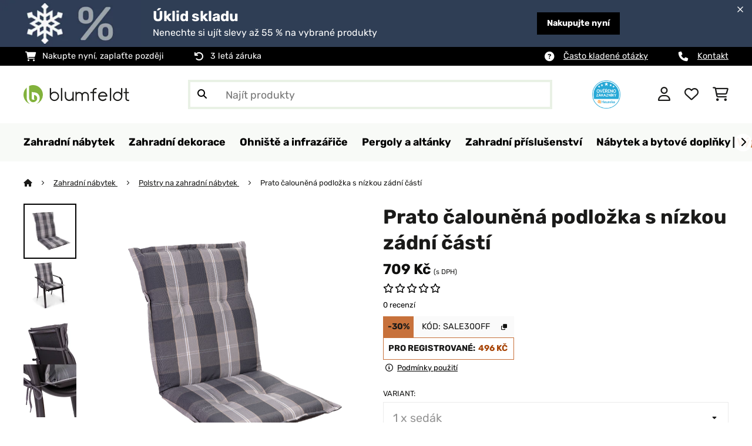

--- FILE ---
content_type: text/html; charset=UTF-8
request_url: https://www.blumfeldt.cz/Prato-calounena-podlozka-podlozka-na-zidli-podlozka-na-nizsi-polohovaci-kreslo-na-zahradni-zidli-polyester-50-x-100-x-8-cm-1-x-sedak-Svetle-Seda.html
body_size: 44965
content:
<!DOCTYPE HTML>
<html lang="cs" >
    <head>
                

                        <script id="usercentrics-cmp" data-settings-id="7DKdaAt5W47hBh"
                                    src="https://web.cmp.usercentrics.eu/ui/loader.js" async></script>

        

          

        



        

                    <meta http-equiv="Content-Type" content="text/html" charset="UTF-8"><meta http-equiv="X-UA-Compatible" content="IE=Edge"><meta name="viewport" content="width=device-width, initial-scale=1"><link rel="preconnect" href="https://res.cloudinary.com"><meta name="ROBOTS" content="INDEX, FOLLOW"><title>blumfeldt Prato čalouněná podložka s nízkou zádní částí</title><meta name="title" content="blumfeldt Prato čalouněná podložka s nízkou zádní částí"><meta name="description" content="Prato, čalouněná podložka, podložka na židli, podložka na nižší polohovací křeslo, na zahradní židli, polyester, 50 x 100 x 8 cm - Udělej ze své zahrady oázu pohody. S podložkami blumfeldt Prato se z"><meta name="keywords" content="Prato, čalouněná podložka, podložka na židli, podložka na nižší polohovací křeslo, na zahradní židli, polyester, 50 x 100 x 8 cm 1 x sedák | Světle Šedá, Zahradní nábytek"><meta property="og:site_name" content="https://www.blumfeldt.cz/"><meta property="og:title" content="Prato čalouněná podložka s nízkou zádní částí"><meta property="og:type" content="product"><meta property="og:image" content="https://shop-apc.blumfeldt.com/out/pictures/generated/product/1/540_340_75/10036498_yy_0001_titel___.jpg"><meta property="og:url" content="https://www.blumfeldt.cz/Prato-calounena-podlozka-podlozka-na-zidli-podlozka-na-nizsi-polohovaci-kreslo-na-zahradni-zidli-polyester-50-x-100-x-8-cm-1-x-sedak-Svetle-Seda.html"><meta property="product:price:amount" content="709"><meta property="og:price:currency" content="CZK"><meta property="og:description" content="Udělej ze sv&eacute; zahrady o&aacute;zu pohody. S&nbsp; podložkami blumfeldt&nbsp; Prato se z tv&yacute;ch zahradn&iacute;ch židl&iacute; stane př&iacute;jemn&eacute; m&iacute;sto k sezen&iacute; od jara do podzimu. Relax a pohoda na vzduchu. S&nbsp; podložkami na zahradn&iacute; ..."><meta property="og:product_id" content="10036498"><link rel="canonical" href="https://www.blumfeldt.cz/Prato-calounena-podlozka-podlozka-na-zidli-podlozka-na-nizsi-polohovaci-kreslo-na-zahradni-zidli-polyester-50-x-100-x-8-cm-1-x-sedak-Svetle-Seda.html"><link rel="shortcut icon" href="https://www.blumfeldt.cz/out/bbg-theme/img/favicon/blumfeldt/favicon.ico"><link rel="apple-touch-icon" sizes="180x180" href="https://www.blumfeldt.cz/out/bbg-theme/img/favicon/blumfeldt/apple-touch-icon.png"><link rel="icon" type="image/png" sizes="32x32" href="https://www.blumfeldt.cz/out/bbg-theme/img/favicon/blumfeldt/favicon-32x32.png"><link rel="icon" type="image/png" sizes="16x16" href="https://www.blumfeldt.cz/out/bbg-theme/img/favicon/blumfeldt/favicon-16x16.png"><link rel="alternate" hreflang="de-DE" href="https://www.blumfeldt.de/Gartenmoebel/Prato-Polsterauflage-Sesselauflage-Gartenstuhl-PE-50x100x8cm-1-x-Sitzauflage-Hellgrau.html"><link rel="alternate" hreflang="es-ES" href="https://www.blumfeldt.es/Muebles-de-jardin/Cojines-para-muebles-de-jardin/Cojin-Prato-funda-de-sillon-de-jardin-de-respaldo-bajo-poliester-50x100x8cm-1-x-cojin-del-asiento-Gris-Claro.html"><link rel="alternate" hreflang="it-IT" href="https://www.blumfeldt.it/Prato-Imbottitura-Schienale-Basso-Sedia-da-Giardino-Poliestere-50x100x8cm-1-x-cuscino-di-seduta-Grigio-Chiaro-10036498.html"><link rel="alternate" hreflang="fr-FR" href="https://www.blumfeldt.fr/Par-Fabricant/Blumfeldt/Prato-coussin-de-fauteuil-dossier-bas-Polyester-50x100x8cm-1-x-coussin-de-siege-Gris-Clair.html"><link rel="alternate" hreflang="de-AT" href="https://www.blumfeldt.at/Prato-Polsterauflage-Sesselauflage-Niedriglehner-Gartenstuhl-Polyester-50x100x8cm-1-x-Sitzauflage-Hellgrau.html"><link rel="alternate" hreflang="nl-NL" href="https://www.blumfeldt.nl/Prato-stoelkussen-zitkussen-lage-rug-tuinstoel-polyester-50x100x8cm-1-x-stoelkussen-Lichtgrijs.html"><link rel="alternate" hreflang="sk-SK" href="https://www.blumfeldt.sk/Zahradny-nabytok/Potahy-na-zahradny-nabytok/Prato-calunena-podlozka-podlozka-na-stolicku-podlozka-na-nizsie-polohovacie-kreslo-na-zahradnu-stolicku-polyester-50-100-8-cm-1-x-sedak-Svetlosiva.html"><link rel="alternate" hreflang="cs-CZ" href="https://www.blumfeldt.cz/Prato-calounena-podlozka-podlozka-na-zidli-podlozka-na-nizsi-polohovaci-kreslo-na-zahradni-zidli-polyester-50-x-100-x-8-cm-1-x-sedak-Svetle-Seda.html"><link rel="alternate" hreflang="hu-HU" href="https://www.blumfeldt.hu/Kerti-butor/Prato-ulesparna-ulesparna-szekre-alacsony-hattamla-kerti-szekre-polieszter-50-x-100-x-8-cm-1-x-uloparna-Vilagosszurke.html"><script type="text/javascript" id="chaltec_tracking_object">
var chaltec = {"Name":"chaltec","ShopBaseUrl":"https:\/\/www.blumfeldt.cz\/","Currency":{"Code":"CZK","EUR_Rate":1},"CurrencyCode":"CZK","Transaction":null,"Basket":{"Products":[],"Vouchers":[],"Value":0,"PaymentGroup":""},"Products":[{"Id":"10036498","Name":"Prato, \u010daloun\u011bn\u00e1 podlo\u017eka, podlo\u017eka na \u017eidli, podlo\u017eka na ni\u017e\u0161\u00ed polohovac\u00ed k\u0159eslo, na zahradn\u00ed \u017eidli, polyester, 50 x 100 x 8 cm","Price":709,"PriceNet":585.95,"PriceTax":123.04999999999995,"Quantity":2,"Manufacturer":"blumfeldt","Brand":"blumfeldt","Ean":"","Category":{"Id":"blumfeldt_Gartenmoebel_Auflagen","Name":"Zahradn\u00ed n\u00e1bytek","Path":"Zahradn\u00ed n\u00e1bytek>Polstry na zahradn\u00ed n\u00e1bytek","Url":"https:\/\/www.blumfeldt.cz\/Zahradni-nabytek\/"},"Weight":1,"ListName":"item","ShopItemId":"","Oxid":"cb7b8c332b48140660905edf3f76a551","Availability":"low stock","Condition":"new","DeliveryPeriod":5,"EecCategory":"","EecClass":"","EecRange":"","EecLabel":"","EecLeaflet":"","EecArrowImage":"","EprelId":0,"MainColor":"Sv\u011btle \u0160ed\u00e1","ParentId":"Garden_Seat_Cushion_Prato_low_back","PriceWithVoucher":496,"RecRetailPrice":0,"ProductHeight":100,"ProductLength":8,"ProductWidth":50,"ProductReviewAverage":5,"ProductReviewCount":2,"SortOrder":19796,"VoucherCode":"SALE30OFF","VoucherDiscount":30,"VoucherDiscountType":"percent","VoucherEndDate":"2026-01-31 23:59:59"}],"PageType":"item","Category":{"Id":"blumfeldt_Gartenmoebel","Name":"Zahradn\u00ed n\u00e1bytek","Path":"","Url":"https:\/\/www.blumfeldt.cz\/Zahradni-nabytek\/"},"Locale":"cs_CZ","CountryCode":"CZ","LanguageCode":"cs","User":{"Email":"","UniqueId":"","UserHash":"","hasEUVat":"","userGroups":[]},"SearchTerm":"","TaxRate":21,"ListName":"","Debug":[{"PageClass":"Chaltec\\WebTracking\\Application\\Controller\\ArticleDetailsController"},{"ViewClass":"details"},{}],"IsCheckout":false,"ShopBrand":"","ShopCountry":"","ShopBranch":""};
</script><script type="text/javascript">
        dataLayer = (window.dataLayer) ? dataLayer : [];

        dataLayer = [ {"pageType":"item","pageName":"Prato, čalouněná podložka, podložka na židli, podložka na nižší polohovací křeslo, na zahradní židli, polyester, 50 x 100 x 8 cm 1 x sedák | Světle Šedá","isCheckout":false,"currency":"CZK","isInternalIP":false,"taxRate":21,"userHash":"","userLoginState":false,"ListName":"","cartValue":0,"cartproductnumber":0,"productsinCart":{},"id":"10036498","price":709,"productOriginalPrice":709,"brand":"blumfeldt","category":"Polstry na zahradní nábytek","productRatings":2,"productAverageRating":5,"stock":"low-stock","carrier":"standard"} ];

        
                //DetailJSON
        dataLayer.push({"event":"eeProductDetailView","ecommerce":{"detail":{"products":[{"id":"10036498","name":"Prato, čalouněná podložka, podložka na židli, podložka na nižší polohovací křeslo, na zahradní židli, polyester, 50 x 100 x 8 cm","brand":"blumfeldt","price":709,"category":"Polstry na zahradní nábytek"}]}}});
        
        
        
                    //UserInteractionJSON
            dataLayer.push({"event":""});
        

                dataLayer.push({'ecomm_prodid': 10036498});
        dataLayer.push({'ecomm_pagetype': 'product'});
        dataLayer.push({'ecomm_totalvalue': 709});
    </script>


                <link rel="stylesheet" type="text/css" href="https://www.blumfeldt.cz/out/bbg-theme/src/css/fonts/blumfeldt.css?1768831789" />
<link rel="stylesheet" type="text/css" href="https://www.blumfeldt.cz/out/bbg-theme/src/css/style.min.css?1768832325" />
<link rel="stylesheet" type="text/css" href="https://www.blumfeldt.cz/modules/egate/emstocknote/out/src/css/emstocknote.css?1768831791" />
<link rel="stylesheet" type="text/css" href="https://www.blumfeldt.cz/modules/sw/swFactFinderFrontendFlow/out/src/css/suggest.css?1768831791" />
<link rel="stylesheet" type="text/css" href="https://www.blumfeldt.cz/modules/sw/swFactFinderFrontendFlow/out/src/css/campaign.css?1768831791" />


        <meta http-equiv="Accept-CH" content="DPR, Viewport-Width, Width">
        <script src="https://cdnjs.cloudflare.com/ajax/libs/lodash.js/4.17.15/lodash.js" type="text/javascript"></script>
        <script src="https://cdnjs.cloudflare.com/ajax/libs/cloudinary-core/2.7.4/cloudinary-core.min.js" type="text/javascript"></script>
        <script src="https://code.jquery.com/jquery-3.6.4.min.js" integrity="sha256-oP6HI9z1XaZNBrJURtCoUT5SUnxFr8s3BzRl+cbzUq8=" crossorigin="anonymous"></script>
        <script>
            document.addEventListener( "DOMContentLoaded", function() {

                // Images collection
                var images = [].slice.call( document.querySelectorAll( 'img.lazy-img' ) );

                // Insersection Observer support
                if( "IntersectionObserver" in window ) {

                    // Window observer
                    intersectionObserver = new IntersectionObserver( function( entries, observer ) {

                        // Iterate observer collection
                        entries.forEach( function( entry ) {


                            // Window intersection test
                            if( entry.isIntersecting ) {

                                image = entry.target;

                                if(!image.src) {
                                                                        image.src = image.setAttribute('data-src', image.getAttribute('lazy-img-url'));
                                    image.classList.add("cld-responsive");
                                    cl.responsive();
                                    
                                }
                                // Remove from observer
                                observer.unobserve( image );
                            }
                        });
                    });

                    // Observer collection
                    images.forEach( function( lazyImage ) {

                        intersectionObserver.observe( lazyImage );
                    });
                }
            });
        </script>
        <script>
            function crazyLoadEECImages(artNum) {
                var eecImage = document.getElementById('EEC-image-' + artNum);
                if(!eecImage.src) {
                                           eecImage.setAttribute('data-src', eecImage.getAttribute('lazy-img-url'))
                        eecImage.classList.add("cld-responsive");
                        cl.responsive();
                                    }
            }
        </script>

                
        

            
<script type="application/ld+json">
    {
        "@context": "https://schema.org",
        "@type": "BreadcrumbList",
        "itemListElement": [
                                        {
                "@type": "ListItem",
                "position": 1,
                "name": "Zahradní nábytek",
                "item": "https://www.blumfeldt.cz/Zahradni-nabytek/"
              },                                                      {
                "@type": "ListItem",
                "position": 2,
                "name": "Polstry na zahradní nábytek",
                "item": "https://www.blumfeldt.cz/Zahradni-nabytek/Polstry-na-zahradni-nabytek/"
              },                                                    {
                "@type": "ListItem",
                "position": 3,
                "name": "Prato čalouněná podložka s nízkou zádní částí",
                "item": "https://www.blumfeldt.cz/Prato-calounena-podlozka-podlozka-na-zidli-podlozka-na-nizsi-polohovaci-kreslo-na-zahradni-zidli-polyester-50-x-100-x-8-cm-1-x-sedak-Svetle-Seda.html"
              }
                    ]
    }
</script>
    </head>
  <!-- OXID eShop Enterprise Edition, Version 6, Shopping Cart System (c) OXID eSales AG 2003 - 2026 - https://www.oxid-esales.com -->

    <body data-qaCl="details" id="blumfeldt" class=" productDetailsCls ">

                    <div id="pdp-page-id"></div>
                        
<script type="text/javascript">(function(w,d,s,l,i){w[l]=w[l]||[];w[l].push({'gtm.start':
				new Date().getTime(),event:'gtm.js'});var f=d.getElementsByTagName(s)[0],
						j=d.createElement(s),dl=l!='dataLayer'?'&l='+l:'';j.async=true;j.src=
						'https://www.googletagmanager.com/gtm.js?id='+i+dl;f.parentNode.insertBefore(j,f);
						})(window,document,'script','dataLayer','GTM-MMGJ6K2');</script>
			


                

                    
        
        
                                <div class="mainWrap ">
                    
                    <!-- gds_footer_scripts start -->
<script type="text/javascript">
window.fetchCampaignData = async function (feed_asset_type) {
  const FIFTEEN_MINUTES = 15 * 60 * 1000;
  const timestamp = localStorage.getItem("campaignDataTimestamp");
  let cachedData = localStorage.getItem("campaignData");

  if (cachedData) {
    cachedData = JSON.parse(cachedData);
    if (timestamp && Date.now() - parseInt(timestamp, 10) < FIFTEEN_MINUTES) {
      for (const key in cachedData) {
        const campaign = cachedData[key];
        if (campaign.asset_type === feed_asset_type && campaign.deal_valid === "valid") {
          return { ...campaign };
        }
      }
      return null;
    }
  }

  try {
    const lang = document.documentElement.lang;
    const countrycode = chaltec.CountryCode;
    const shop_locale = `${lang}_${countrycode}`;
    const domainParts = window.location.hostname.split('.');
    const domain = domainParts[1];
    const url = `https://skscripts.chal-tec.com/json/campaign_automation_${domain}_${shop_locale}.json?${timestamp}`;

    const response = await fetch(url);
    if (!response.ok) {
      console.log("ERROR: Campaign Feed couldn't be downloaded", response.status);
      return cachedData || null;
    }

    const campaignData = await response.json();
    localStorage.setItem("campaignData", JSON.stringify(campaignData));
    localStorage.setItem("campaignDataTimestamp", Date.now().toString());

    for (const key in campaignData) {
      const campaign = campaignData[key];
      if (campaign.asset_type === feed_asset_type && campaign.deal_valid === "valid") {
        return { ...campaign };
      }
    }
    return null;
  } catch (error) {
    console.log("ERROR: Campaign Feed couldn't be downloaded", error.message);
    return cachedData || null;
  }
};

function hideCategoriesInFilter() {
    if(dataLayer[0].pageType === "category") {
        setTimeout(function(){
            let webLang = $('html').attr('lang');

            let translations = {
                sk: {
                    categoryFilter: 'Kategória',
                },
                cs: {
                    categoryFilter: 'Kategorie',
                },
                hu: {
                    categoryFilter: 'Kategória',
                },
                ro: {
                    categoryFilter: 'Categorie',
                },
                hr: {
                    categoryFilter: 'Kategorija',
                },
                sl: {
                    categoryFilter: 'Kategorija',
                },
                bg: {
                    categoryFilter: 'Kатегория',
                },
                pl: {
                    categoryFilter: 'Categoria',
                },
                de: {
                    categoryFilter: 'Kategorie',
                },
                en: {
                    categoryFilter: 'Category',
                },
                fr: {
                    categoryFilter: 'Catégorie',
                },
                es: {
                    categoryFilter: 'Categoría',
                },
                it: {
                    categoryFilter: 'Categoria di prodotto',
                },
                nl: {
                    categoryFilter: 'Categorie',
                }, 
            };
            let translation = translations[webLang] ? translations[webLang] : {};

            $('div.asn .asnGroup.box > .h3').each(function(){
                let filterName = $(this).text().trim();
                if (translation.categoryFilter && filterName == translation.categoryFilter && chaltec.PageType == 'category') {
                    $(this).parent().remove();
                }
            })
        }, 200);
    }
}

hideCategoriesInFilter();
</script>

<!-- gds_footer_scripts end -->
<div id="gds-common-header-leaderboard"></div>
<script type="text/javascript">
async function renderLeaderBoard(textContent, lang) {
	let asset_type = 'leader-board';
	const url = window.location.href;
	if (url.includes("?test-leaderboard")) asset_type = "leader-board_test";
	const data = await window.fetchCampaignData(asset_type);

	if (data !== null) {

		if (data.asset_type.indexOf('_test')) data.asset_type = data.asset_type.replace(/_test$/, '');

		let countdown_class = '';
		if (data.show_countdown == "FALSE") countdown_class = 'no-countdown';

		if (screen.width > 768) {
			var lead_cta = `<a href="${data.campaign_lp_url}" class="button-small--${data.cta_color}" id="gds_leaderboard_cta">${textContent[lang].savenow}</a>`;
		} else {
			var lead_cta = `<a href="${data.campaign_lp_url}" class="button-small--${data.cta_color} p-1" id="gds_leaderboard_cta">${textContent[lang].savenow}</a>`;
		}

		const leaderBoard_html = `
		<style>
			#gds-common-header-leaderboard:has(~ #superuser_block) {
				top:35px;
			}
			.not-sticky {
				position: relative;
			}
			.voucher-wrapper .voucher-button {
				height: auto;
			}
			.leaderb-2__image img {
				width: 100%;
				object-fit: cover;
			}
			.leaderboard__count-down-timer {
				padding: 0 10px !important;
			}
			.leaderb-2 .voucher-tooltip {
				top: 3rem;
			}
			.leaderboard__image img {
				height: 80px;
			}
			.leaderb-2.countdown-cta-voucher:not(.no-countdown) #gds_leaderboard_cta {
				padding: 0 15px 0px 15px!important;
				display: flex;
				align-items: center;
				line-height: 12px;
				margin-left: 5px;
			}
			@media (min-width: 767.98px) {
				.leaderb-2__title-container-tablet {
					margin-left: 8px;
				}
			}
			@media (max-width: 767.98px) {
				.not-sticky-mobile {
					position: relative;
					z-index: 10!important;
				}
				.leaderboard__title-wrapper {
					padding-bottom: 10px;
				}
				.leaderboard__end {
					width: auto;
				}
				.leaderboard__count-down-timer {
					height: auto;
				}
			}

			/*Click-to-copy animation*/
			@keyframes hover {
				from {
					box-shadow: inset 0 0 0 0.01px #000000;
				}
				to {
					box-shadow: inset 100vw 0 0 0.01px #000000;
					color: #fff;
				}
			}
			@keyframes leave {
				from {
					box-shadow: inset -8.79928em 0 0 0.01px #000000;
					color: #fff;
				}
				to {
					box-shadow: inset 0 0 0 0.01px #000000;
				}
			}

			/***********Rainbow Animation start*****************/
			.rainbow-title {
				text-transform: uppercase;
				background-image: linear-gradient(-225deg, #231557 0%, #44107a 29%, #ff1361 67%, #fff800 100%);
				background-size: auto auto;
				background-clip: border-box;
				background-size: 200% auto;
				background-clip: text;
				-webkit-background-clip: text;
				-webkit-text-fill-color: transparent;
				animation: textclip 2s linear infinite;
				font-weight: bolder !important;
			}
			@keyframes textclip {
				to {
					background-position: -200% center;
				}
			}
			/***********Rainbow Animation end*****************/

			/***********Fix Image Responsive*****************/
			.leaderb-2 {
				display: flex;
				flex-wrap: nowrap;
				align-items: stretch;
				position: relative;
				width: 100%;
			}
			.leaderboard__start {
				flex-shrink: 0;
				width: 240px;
				min-width: 100px;
				display: flex;
				align-items: center;
			}
			.leaderboard__start .leaderb-2__image {
				width: 240px;
				display: flex;
				align-items: center;
			}
			.leaderboard__start .leaderb-2__image img {
				width: 240px;
			}
			.leaderboard__title-wrapper {
				flex-grow: 1;
				flex-shrink: 10;
			}
			.leaderb-2__title,
			.leaderb-2__sub-title {
				overflow: hidden;
				text-overflow: ellipsis;
			}
			/***********Fix Image Responsive end*****************/
		</style>
		<div class="gds-header-leaderboard-full-background not-sticky-mobile" id="gds-common-header-leaderboard">
			<div class="container-fluid container-fluid--no-padding" id="gds-header-leaderboard">
				<div class="leaderb-2 ${data.campaign_type} ${countdown_class}" id="gds_lead_campaign_type" style="color: ${data.text_color}; background-color: ${data.background_color}">
				<div class="row m-0" style="display: flex;flex-wrap: nowrap;width: 100%;margin: 0;">
					<div class="col-2 d-none d-md-block leaderboard__start leaderb-2__start">
					<div class="leaderb-2__image">
						<img class="cld-responsive" data-src="${data.background_image_1}" id="gds_leaderboard_image_left">
						<!--<img class="cld-responsive" data-src="https://placehold.co/300x100" id="gds_leaderboard_image_left">-->
					</div>
					</div>
					<div class="col-sm-12 col-md-9 col-lg-8 leaderboard__title-wrapper">
					<div class="leaderboard__title-container leaderb-2__title-container-tablet">
						<span class="leaderb-2__title" id="gds_leaderboard_title">${data.campaign_name}</span>
						<span class="leaderb-2__sub-title" id="gds_leaderboard_subtitle">${data.campaign_subline}</span>
					</div>
					<div class="leaderb-2__cta-voucher d-flex">
						<div class="leaderb-2__voucher-wrapper voucher-wrapper" id="gds_leaderboard_voucher_wrapper">
						<p class="voucher-tooltip" id="gds_leaderboard_click">${textContent[lang].clickToCopy}</p>
						<button class="leaderb-2__tablet-voucher voucher-button justify-content-center" id="gds_leaderboard_voucher_button"> 
							<span class="voucher-link" id="gds_leaderboard_copied"> ${textContent[lang].copied} </span> 
							<span class="leaderb-2__voucher-code voucher-code voucher-text-active" id="gds_leaderboard_voucher" data-code="${data.voucher_code}"> ${data.voucher_code} </span>
						</button>
						</div>
						`+lead_cta+`
					</div>
					</div>
					<div class="col-sm-2 col-md-3 col-lg-2 leaderboard__end">
					<div class="leaderboard__count-down-wrapper">
						<div class="leaderboard__count-down-timer leaderb-2__timer-section ${data.show_countdown}" id="gds_lead_campaign_countdown" style="color: ${data.text_color}; background-color: ${data.background_color_countdown}">
						<div>
							<span class="leaderboard__count-down-time ${data.show_days_in_countdown}" id="lead_days"></span>
							<span class="leaderb-2__count-down-time-info ${data.show_days_in_countdown}" id="lead_days_info"></span>
							<span class="leaderboard__count-down-time" id="lead_hours"></span>
							<span class="leaderb-2__count-down-time-info" id="lead_hours_info"></span>
							<span class="leaderboard__count-down-time" id="lead_minutes"></span>
							<span class="leaderb-2__count-down-time-info" id="lead_minutes_info"></span>
							<span class="leaderboard__count-down-time" id="lead_seconds"></span>
							<span class="leaderb-2__count-down-time-info" id="lead_seconds_info"></span>
						</div>
						</div>
					</div>
					<div class="leaderboard__image">
						<picture>
						<source media="(max-width:768px)" srcset="${data.background_image_3}" id="gds_leaderboard_image_mobile">
						<img class="cld-responsive" data-src="${data.background_image_2}" id="gds_leaderboard_image_right">
						</picture>
					</div>
					</div>
				</div>
				<div class="leaderb-2__close-wrapper" id="leaderb-2__close">
					<i class="fa-kit fa-icon--xmark-large"></i>
				</div>
				</div>
			</div>
		</div>`;

		//$('#gds-common-header-leaderboard').append(leaderBoard_html);
		$('#gds-common-header-leaderboard').before(leaderBoard_html);

		var gds_leaderboard_image = cloudinary.Cloudinary.new({cloud_name: "chal-tec"});
		gds_leaderboard_image.responsive();

		/*
		const leaderboardClosed = sessionStorage.getItem('leaderboardClosed');
		if (!leaderboardClosed) {
			$('#gds-common-header-leaderboard').before(leaderBoard_html);
		}

		//show only once after click on close for mobile
		(function after_close() {
			const leaderboard = document.querySelector('.leaderboard');
			const closeButton = document.querySelector('.leaderboard__close-container');
			if (!leaderboard) return;
			if (leaderboardClosed) {
				leaderboard.style.display = 'none';
			}
			closeButton.addEventListener('click', function () {
				leaderboard.style.display = 'none';
				sessionStorage.setItem('leaderboardClosed', 'true');
			});
		})();
		*/

		// Don't show mobile banner after a certain times closed
		const closeCount = parseInt(sessionStorage.getItem('bannerCloseCount')) || 0;
		//if (screen.width < 768 && closeCount > 3) {
		if (closeCount) {
			$('.gds-header-leaderboard-full-background').addClass('d-none');
		}
		
		// hide mobile banner after closing and count
		$('.leaderb-2__close-wrapper').on('click', function() {
			const item = $(this).parents('.gds-header-leaderboard-full-background');
			item.addClass('d-none');
			const newCount = closeCount + 1;
			sessionStorage.setItem('bannerCloseCount', newCount);
		});

		//click to copy function
		$('.leaderboard .voucher-wrapper').on('click', function () {
			$(this).addClass('claimed');
			var string = $('.voucher-link').data('code');
			if (string) {
				navigator.clipboard.writeText(string).then(() => {
					// Clipboard successfully set
				}, () => {
					// Clipboard write failed
				});
			}
			setTimeout(function () {
				$("#gds_leaderboard_voucher_button").css({ 'animation': "hover 0.4s forwards" });
			}, 300);
			setTimeout(function () {
				$("#gds_leaderboard_voucher_button").css({ 'animation': "leave 0.6s forwards" });
				$("#gds_leaderboard_voucher_button").focus();
			}, 1500);
		});

		// click to copy function leaderb-2
		$('#gds_leaderboard_voucher_wrapper').on('click', function() {
			$(this).addClass('claimed');
			var string = $('#gds_leaderboard_voucher').data('code');
			if (string) {
				navigator.clipboard.writeText(string).then(() => {
				// Clipboard successfully set
			}, () => {
			// Clipboard write failed
			});
			}
			setTimeout(function() {
				$('#gds_leaderboard_voucher_button').css({'animation': "hover 0.4s forwards"});
			}, 300);
			setTimeout(function() {
				$('#gds_leaderboard_voucher_button').css({'animation': "leave 0.6s forwards"});
				$('#gds_leaderboard_voucher_button').focus();
			}, 1500);
		});

		if(data.campaign_subline == "") {
			$("#gds_leaderboard_subtitle").css("display", "none");
		}

		$('.leaderboard__close-container').on('click', function () {
			const item = $(this).parents('.leaderboard');
			item.addClass('d-none');
		});

		// Countdown
		const second = 1000,
		minute = second * 60,
		hour = minute * 60,
		day = hour * 24;
		
		let countDown = new Date(data.active_to).getTime();
		
		if (countDown > new Date().getTime()) {
			if (data.show_countdown == 'TRUE') {

				if (data.show_days_in_countdown == 'FALSE') {
					document.getElementById('lead_days').style.display = 'none';
					document.getElementById('lead_days_info').style.display = 'none';
				}

				let timer = setInterval(function () {
					let now = new Date().getTime(),
					distance = countDown - now;
					// Add zero if countdown has only one number
					// Calculate days and hours differently based on showDays value
					if (data.show_days_in_countdown == 'TRUE') {
						document.getElementById('lead_days').innerText = String(Math.floor(distance / day)).padStart(2, '0');
						document.getElementById('lead_hours').innerText = String(Math.floor((distance % day) / hour)).padStart(2, '0');
					} else {
						// Calculate total hours if days are hidden
						document.getElementById('lead_hours').innerText = String(Math.floor(distance / hour)).padStart(2, '0');
					}

					//document.getElementById('lead_hours').innerText = String(Math.floor(distance / (hour))).padStart(2, '0');
					document.getElementById('lead_minutes').innerText = String(Math.floor((distance % (hour)) / (minute))).padStart(2, '0');
					document.getElementById('lead_seconds').innerText = String(Math.floor((distance % (minute)) / second)).padStart(2, '0');

					$('#lead_days_info').text(textContent[lang].daymob);
					$('#lead_hours_info').text(textContent[lang].hourmob);
					$('#lead_minutes_info').text(textContent[lang].minutemob);
					$('#lead_seconds_info').text(textContent[lang].secmob);
					if (screen.width < 768) {
						$('#gds_lead_campaign_countdown').insertAfter('#gds_leaderboard_cta');
					}
					$('#gds_lead_campaign_type').removeClass('no-countdown');
					// Do something later when date is reached
					if (distance < 0) {
						clearInterval(timer);
						$('#gds-common-header-leaderboard').addClass('hide');
					}
				}, second);
			}
		}
	}
}
async function renderSingleCard(textContent, lang) {
	let asset_type = 'single-card';
	const url = window.location.href;
	if (url.includes("?test-singlecard")) asset_type = "single-card_test";
	const data = await window.fetchCampaignData(asset_type);

	if (data !== null) {
		if (data.asset_type.indexOf('_test')) data.asset_type = data.asset_type.replace(/_test$/, '');

		let countdown_class = '';
		if (data.show_countdown == "FALSE") countdown_class = 'no-countdown';

		const mobileClass = screen.width <= 768 ? ' p-1' : '';
		const single_cta = `<a href="${data.campaign_lp_url}" class="card-product__content-button button-small--${data.cta_color}${mobileClass}">${textContent[lang].savenow}</a>`;
		const hasValidUrl = !!data.campaign_lp_url?.trim();

		const singleCard_html = `
		<div class="col-6 col-md-4 productTeaser">
			<div class="card-product card-product--banner countdown-cta ${countdown_class}" id="single-card" style="background-color: ${data.background_color};">
				${hasValidUrl ? `
				<a href="${data.campaign_lp_url}" class="card-product__image-wrapper">
					<img data-src="${data.background_image_1}" src="${data.background_image_1}" class="card-product__image cld-responsive" alt="${data.campaign_name}" data-width="400">
				</a>` : `
				<div class="card-product__image-wrapper">
					<img data-src="${data.background_image_1}" src="${data.background_image_1}" class="card-product__image cld-responsive" alt="${data.campaign_name}" data-width="400">
				</div>`}
				<div class="card-product__content-wrapper">
					<div class="card-product__main-content">
						${hasValidUrl ? `
						<a href="${data.campaign_lp_url}" class="card-product__content-link" style="color: ${data.text_color};">
							<span class="card-product__content-title" style="-webkit-line-clamp: 5;">${data.campaign_name}</span>
							<span class="card-product__content-subtitle">${data.campaign_subline}</span>
						</a>` : `
						<div class="card-product__content-link" style="color: ${data.text_color};">
							<span class="card-product__content-title" style="-webkit-line-clamp: 5;">${data.campaign_name}</span>
							<span class="card-product__content-subtitle">${data.campaign_subline}</span>
						</div>`}
					</div>
					<div class="card-product__secondary-content">
						${single_cta}
						<div class="voucher-wrapper voucher-wrapper-singlecard">
							<p class="voucher-tooltip" id="tooltip-2">${textContent[lang].clickToCopy}</p>
							<button class="voucher-button" id="voucher-button-single-card">
							<span class="voucher-code voucher-text-active">${data.voucher_code}</span>
								<span data-code="" class="voucher-link">${textContent[lang].copied}</span>
							</button>
						</div>
					</div>
				</div>
				<div class="countdown" id="singlecard_countdown" style="background-color: ${data.background_color_countdown};">
					<div class="countdown__wrapper" id="single_card_countdown" style="color: ${data.text_color};">
						<span class="countdown__time hide" id="single-card-days"></span>
						<span class="countdown__info hide" id="single-card-days-text"></span>
						<span class="countdown__time" id="single-card-hours"></span>
						<span class="countdown__info" id="single-card-hours-text"></span>
						<span class="countdown__time" id="single-card-minutes"></span>
						<span class="countdown__info" id="single-card-minutes-text"></span>
						<span class="countdown__time" id="single-card-seconds"></span>
						<span class="countdown__info" id="single-card-seconds-text"></span>
					</div>
				</div>
			</div>
		</div>`;

        $(document).ready(function () {

            $('form.productTeaser[name="tobasketproductList_2"]').after(singleCard_html);

			//Tooltip, Voucher, copy
			$('#single-card .voucher-wrapper').on('click', function() {
				$(this).addClass('claimed');
				var string = $('#single-card').find('.voucher-code').text();
				if (string) {
					navigator.clipboard.writeText(string).then(() => {
					// Clipboard successfully set
					}, () => {
					// Clipboard write failed
					});
				}
				setTimeout(function() {
					$("#voucher-button-single-card").css({'animation': "hover 0.4s forwards"});
				}, 300);
			
				setTimeout(function() {
					$("#voucher-button-single-card").css({'animation': "leave 0.6s forwards"});
					$("#voucher-button-single-card").focus();
				}, 1500);
			});

			if(data.show_days_in_countdown == 'TRUE') {
				$('#single-card-days').removeClass('hide');
				$('#single-card-days-text').removeClass('hide');
                $('#singlecard_countdown span').css('font-size', '1em');
			}

			if(data.voucher_code != "") {
				$('.voucher-wrapper-singlecard').css('display', 'block');
				$('.card-product__content-button').css('display', 'none');
			}

			if(data.campaign_subline == "") {
				$('.card-product__content-subtitle').css("display", "none");
			}

			if(data.campaign_lp_url == "") {
				$('#singlecard_countdown').closest('.card-product').find('a').eq(0).removeAttr('href');
				$('#singlecard_countdown').closest('.card-product').find('a').eq(1).removeAttr('href');
			}
			
			if(data.campaign_lp_url.includes('http://') || data.campaign_lp_url.includes('https://')) {
				const links = [
					document.querySelector('#single-card a'),
					document.querySelector('#single-card .card-product__content-link'),
					document.querySelector('#dy-campaign-cta-2')
				];
				links.forEach(link => {
					if (link) {
						link.setAttribute('target', '_blank');
					}
				});
			}

			//countdown
			if (data.show_countdown == 'TRUE') {
				let time_md = data.active_to,
					countDown = new Date(time_md).getTime(),
					day = 1000 * 60 * 60 * 24,
					hour = 1000 * 60 * 60,
					minute = 1000 * 60,
					second = 1000;

					const timer = setInterval(function () {
        				let now = new Date().getTime(),
            			distance = countDown - now;

							document.getElementById('single-card-days').innerText = 
									Math.floor(distance / day) < 10 
									? "0" + Math.floor(distance / day) 
									: Math.floor(distance / day);

							document.getElementById('single-card-hours').innerText = 
								Math.floor((distance % day) / hour) < 10 
								? "0" + Math.floor((distance % day) / hour) 
								: Math.floor((distance % day) / hour);

							document.getElementById('single-card-minutes').innerText = 
								Math.floor((distance % hour) / minute) < 10 
								? "0" + Math.floor((distance % hour) / minute) 
								: Math.floor((distance % hour) / minute);

							document.getElementById('single-card-seconds').innerText = 
								Math.floor((distance % minute) / second) < 10 
								? "0" + Math.floor((distance % minute) / second) 
								: Math.floor((distance % minute) / second);

							//plural
							if (screen.width > 474) {
								if (String(Math.floor(distance / (day))) == 1) {
									$('#single-card-days-text').text(textContent[lang].daySin);
								}
								else if (String(Math.floor(distance / (day))) > 1 && String(Math.floor(distance / (day))) <= 4) {
									$('#single-card-days-text').text(textContent[lang].dayPlu2_4);
								}
								else {
									$('#single-card-days-text').text(textContent[lang].dayPlu5);
								}
								if (String(Math.floor((distance % (day)) / (hour))) == 1) {
									$('#single-card-hours-text').text(textContent[lang].hourSin);
								}
								else if (String(Math.floor((distance % (day)) / (hour))) > 1 && String(Math.floor((distance % (day)) / (hour))) <= 4) {
									$('#single-card-hours-text').text(textContent[lang].hourPlu2_4);
								}
								else {
									$('#single-card-hours-text').text(textContent[lang].hourPlu5);
								}
								if (String(Math.floor((distance % (hour)) / (minute))) == 1) {
									$('#single-card-minutes-text').text(textContent[lang].minuteSin);
								}
								else if (String(Math.floor((distance % (hour)) / (minute))) > 1 && String(Math.floor((distance % (hour)) / (minute))) <= 4) {
									$('#single-card-minutes-text').text(textContent[lang].minutePlu2_4);
								}
								else {
									$('#single-card-minutes-text').text(textContent[lang].minutePlu5);
								}
								if (String(Math.floor((distance % (minute)) / second)) == 1) {
									$('#single-card-seconds-text').text(textContent[lang].secondSin);
								}
								else if (String(Math.floor((distance % (minute)) / second)) > 1 && String(Math.floor((distance % (minute)) / second)) <= 4) {
									$('#single-card-seconds-text').text(textContent[lang].secondPlu2_4);
								}
								else {
									$('#single-card-seconds-text').text(textContent[lang].secondPlu5);
								}
							} else {
								$('#single-card-days-text').text(textContent[lang].daymob);
								$('#single-card-hours-text').text(textContent[lang].hourmob);
								$('#single-card-minutes-text').text(textContent[lang].minutemob);
								$('#single-card-seconds-text').text(textContent[lang].secmob);
							}
							if (distance < 0) {
								clearInterval(timer);
								$('#singlecard_countdown').remove();
							}
					}, second);
			}
        });

    }
}
async function renderBanners() {
    const lang = document.documentElement.lang;
    const textContent = {
        sk: { daySin: "deň", dayPlu2_4: "dni", dayPlu5: "dní", hourSin: "hodina", hourPlu2_4: "hodiny", hourPlu5: "hodín", minuteSin: "minúta", minutePlu2_4: "minúty", minutePlu5: "minút", secondSin: "sekunda", secondPlu2_4: "sekundy", secondPlu5: "sekúnd", code: "Kupón: ", offAll: "extra off EVERYTHING", extended: "Extended!", clickToCopy: "Kliknutím skopírujete", copied: "Skopírované!", savenow: "Nakupujte teraz", daymob: "D", hourmob: "H", minutemob: "M", secmob: "S" },
        cs: { daySin: "den", dayPlu2_4: "dny", dayPlu5: "dní", hourSin: "hodina", hourPlu2_4: "hodiny", hourPlu5: "hodin", minuteSin: "minuta", minutePlu2_4: "minuty", minutePlu5: "minut", secondSin: "vteřina", secondPlu2_4: "sekundy", secondPlu5: "sekund", code: "Kupon: ", offAll: "extra auf ALLES", extended: "Verlängert!", clickToCopy: "Kliknutím zkopírujete", copied: "Zkopírováno!", savenow: "Nakupujte nyní", daymob: "D", daysmob: "D", hourmob: "H", hoursmob: "H", minutemob: "M", secmob: "S" },
        hu: { daySin: "nap", dayPlu2_4: "nap", dayPlu5: "nap", hourSin: "óra", hourPlu2_4: "óra", hourPlu5: "óra", minuteSin: "perc", minutePlu2_4: "perc", minutePlu5: "perc", secondSin: "m.perc", secondPlu2_4: "m.perc", secondPlu5: "m.perc", code: "Kupon: ", offAll: "extra auf ALLES", extended: "Verlängert!", clickToCopy: "Kattintson a másoláshoz", copied: "Másolva!", savenow: "Vásároljon most!", daymob: "D", daysmob: "D", hourmob: "H", hoursmob: "H", minutemob: "M", secmob: "S" },
        hr: { daySin: "dan", dayPlu2_4: "dana", dayPlu5: "dana", hourSin: "sat", hourPlu2_4: "sata", hourPlu5: "sati", minuteSin: "minuta", minutePlu2_4: "minute", minutePlu5: "minuta", secondSin: "sekunda", secondPlu2_4: "sekunde", secondPlu5: "sekundi", code: "Kupon: ", offAll: "extra auf ALLES", extended: "Verlängert!", clickToCopy: "Kliknite za kopiranje", copied: "Kopirano!", savenow: "Kupite sada", daymob: "D", daysmob: "D", hourmob: "H", hoursmob: "H", minutemob: "M", secmob: "S" },
        ro: { daySin: "zi", dayPlu2_4: "zile", dayPlu5: "zile", hourSin: "oră", hourPlu2_4: "ore", hourPlu5: "ore", minuteSin: "minut", minutePlu2_4: "minute", minutePlu5: "minute", secondSin: "secunda", secondPlu2_4: "secunde", secondPlu5: "secunde", code: "Cupon: ", offAll: "extra auf ALLES", extended: "Verlängert!", clickToCopy: "Faceți clic pentru a copia", copied: "Copiat!", savenow: "Cumpărați acum", daymob: "D", daysmob: "D", hourmob: "O", hoursmob: "H", minutemob: "M", secmob: "S" },
        sl: { daySin: "dan", dayPlu2_4: "dneva", dayPlu5: "dni", hourSin: "uro", hourPlu2_4: "uri", hourPlu5: "ur", minuteSin: "minuta", minutePlu2_4: "minuti", minutePlu5: "minut", secondSin: "sekundo", secondPlu2_4: "sekundi", secondPlu5: "sekund", code: "Kupon: ", offAll: "extra auf ALLES", extended: "Verlängert!", clickToCopy: "Kliknite za kopiranje", copied: "Kopirano!", savenow: "Kupite zdaj", daymob: "D", daysmob: "D", hourmob: "H", hoursmob: "H", minutemob: "M", secmob: "S" },
        bg: { daySin: "ден", dayPlu2_4: "дни", dayPlu5: "дни", hourSin: "час", hourPlu2_4: "часа", hourPlu5: "часа", minuteSin: "минута", minutePlu2_4: "минути", minutePlu5: "минути", secondSin: "секунда", secondPlu2_4: "секунди", secondPlu5: "секунди", code: "купон: ", offAll: "extra auf ALLES", extended: "Verlängert!", clickToCopy: "Кликнете, за да копирате", copied: "Копирано!", savenow: "Пазарувайте сега", daymob: "D", daysmob: "D", hourmob: "H", hoursmob: "H", minutemob: "M", secmob: "S" },
        pl: { daySin: "dzień", dayPlu2_4: "dni", dayPlu5: "dni", hourSin: "godzina", hourPlu2_4: "godziny", hourPlu5: "godzin", minuteSin: "minuta", minutePlu2_4: "minuty", minutePlu5: "minut", secondSin: "sekunda", secondPlu2_4: "sekundy", secondPlu5: "sekund", code: "Kupon: ", offAll: "extra auf ALLES", extended: "Verlängert!", clickToCopy: "Kliknij, aby skopiować", copied: "Skopiowane!", savenow: "Kup teraz", daymob: "D", daysmob: "D", hourmob: "H", hoursmob: "H", minutemob: "M", secmob: "S" },
    };
    if (chaltec.PageType == 'item' || chaltec.PageType == 'category' || chaltec.PageType == 'home') {
        await renderLeaderBoard(textContent, lang);
    }
    if (chaltec.PageType == 'category') {
        await renderSingleCard(textContent, lang);
    }
}
renderBanners();
</script>

        
        
        
            


<div id="grey-full-bg"></div>

    <div id="flyoutCart" data-qa="div-flyoutCart" class="flyoutCart myCart flyout ct-flyout ">
    <div class="wrap flyoutCart-container">
                        <div class="d-flex flex-column gap-2 gap-lg-3 max-h-70">
            <div class="d-flex justify-content-between">
                <div class="flyoutCart-header">
                    <div class="flyOutCart-title">
                                                Můj košík
                        <span class="flyoutCart-totalNumberOfProducts"></span>
                                            </div>
                </div>
                <div class="flyoutCart-close-icon" onclick="closeFlyoutCart();">
                    <i class="fa-solid fa-xmark" aria-disabled="true"></i>
                </div>
            </div>

            <div class="flyoutCartScroller flyoutCartEmptyScroller mini-cart-prod-section">
                                                <div class="flyoutCart-empty">
                    <div class="flyoutCart-text-section">
                        <span class="body-regular-01">Váš košík je prázdný.</span>
                        <span class="body-regular-01">Začněte nakupovat a naplňte ji svými oblíbenými položkami!</span>
                    </div>
                    <div class="flyoutCart-img-section">
                        <img alt="emptycart" src="https://res.cloudinary.com/chal-tec/image/upload/webshops/assets/blumfeldt/emptycart.png">
                    </div>
                </div>
                                            </div>
        </div>

        
        <div class="clearfix" style="display: none;"></div>

                                                                                                                                                                                                                                                                                                                                                                        <div class="flyoutCart-button-section">

            
                            <a data-qa="lnk-flyoutToContinueShopping" style="order: 2" class="bbg-btn--ghost bbg-btn--medium" onclick="closeFlyoutCart();">
                    Pokračovat v nákupu
                </a>
            
                    </div>

            </div>
</div>


        

        
                



    <div class="payoff">
    <div class="container-fluid">
        <div class="payoff__wrapper">
            <div class="payoff__block payoff__block--mobile">
                <span class="payoff__block-item label--icon-medium fak fa-icon--cart-shopping">Nakupte nyní, zaplaťte později</span>
                <span class="payoff__block-item label--icon-medium fak fa-icon--arrow-rotate-left">3 letá záruka</span>
            </div>
            <!--
            <div class="payoff__block payoff__block--desktop">
                <span class="body-uppercase-04">Area for the payoff</span>
            </div>
            -->
            <div class="payoff__block payoff__block--desktop">
                                <span class="payoff__block-item label--icon-medium">
                    <i class="fak fa-icon--circle-question"></i>
                    <a href="https://www.blumfeldt.cz/Casto-kladene-otazky/" class="payoff__block-item--link">Často kladené otázky</a>
                </span>
                                                <span class="payoff__block-item label--icon-medium">
                    <i class="fak fa-icon--phone"></i>
                    <a href="https://www.blumfeldt.cz/Kontakt/" class="payoff__block-item--link">Kontakt</a>
                </span>
                            </div>
        </div>
    </div>
</div>

<style>
  /* Start: Workaround for https://go-bbg.atlassian.net/browse/D2COX-3517 */
  div#gds-home-inspiration.carousel-wrapper div.thumbnail-container-outside {
    display:none;
  }
	/* End: Workaround for https://go-bbg.atlassian.net/browse/D2COX-3517 */
</style>


<script>
document.addEventListener("DOMContentLoaded", function () {
    const isAccountPage = chaltec.Debug[1].ViewClass === "account";
    const packetaBlock = document.querySelector(".packeta-block");

    const packetaIconUrl = "https://res.cloudinary.com/chal-tec/image/upload/v1738574117/marketing/gds/icons/payments/packeta.png";
    const carrierIconUrl = "https://res.cloudinary.com/chal-tec/image/upload/v1738584281/marketing/gds/icons/payments/carrier.png";

    if (isAccountPage) {
        if (packetaBlock && packetaBlock.parentNode) {
                const packetaBlockTitleSelector = packetaBlock.querySelector(".account-delivery-address__title");
            packetaBlockTitleSelector.innerHTML = `
                <img src="${packetaIconUrl}" alt="Packeta" style="max-width: 48px;">
                <span class="heading-regular-03 ps-2">${packetaBlockTitleSelector.textContent}</span>
            `;
            packetaBlockTitleSelector.classList.remove("ps-3");
            
            // Update home delivery titles
            $deliveryTitles = document.querySelectorAll(".account-delivery-address__title:not(.packeta-block .account-delivery-address__title)");
            $deliveryTitles.forEach(title => {
                title.innerHTML = `
                    <img src="${carrierIconUrl}" alt="SPS" style="max-width: 48px;">
                    <span class="heading-regular-03 ps-2">${title.textContent}</span>
                `;
                title.classList.remove("ps-3");
            });

            const container = document.querySelector(".account-delivery-addresses");
            if (container) {
                container.classList.add("mb-2");
            }
        }
    } else {
        if (packetaBlock) {
            const savedAddresses = document.querySelector("#savedAdresses");
            if (savedAddresses) {
                const childDiv = savedAddresses.querySelector(".ps-3");
                if (childDiv) {
                    childDiv.classList.remove("ps-3");
                }
            }
    
            const shippingAddress = document.querySelector("#shippingAddressTitle");
            if (shippingAddress) {
                shippingAddress.innerHTML = `<img src="${carrierIconUrl}" alt="SPS" style="max-width: 48px;margin-left: 8px;"><span class="ps-2">${shippingAddress.textContent}</span>`;
            }
    
            // Update pickup subtitle and button
            const pickupSubtitle = document.querySelector(".packeta-block-headline");
            if (pickupSubtitle) {
                pickupSubtitle.innerHTML = `
                    <img src="${packetaIconUrl}" alt="Packeta">
                    <span class="ps-2">${pickupSubtitle.textContent}</span>
                `;
                pickupSubtitle.classList.remove("ps-3");
            }
            
            const formCheckLabels = document.querySelectorAll(".packeta-block .form-check > label:first-of-type");
            formCheckLabels.forEach(label => {
                label.style.display = "none";
            });
    
            packetaBlock.classList.add("pb-3");
            const radioWrappers = packetaBlock.querySelectorAll(".checkout-address__radio-wrapper");
            radioWrappers.forEach(wrapper => wrapper.classList.add("ps-4"));
            
            const pickUpButton = document.querySelector(".packeta-selector-button.button-small--ghost");
            if (pickUpButton) {
                pickUpButton.classList.add("ms-4");
            }
        }
    }
});
</script>


<header id="header" class="header background-00 
    header--search-visible
">
    <div class="container-fluid">
        <div class="header__inner-wrapper">
            <div class="header__section">
                                    <div class="header__burger d-xl-none">
                        <button class="header__burger-button" data-qa="btn-menuOpener">
                            <span></span>
                            <span></span>
                            <span></span>
                        </button>
                    </div>
                                
                    <div class="header__title">
                        <a href="https://www.blumfeldt.cz/" >
                            <img class="header__logo" src="https://res.cloudinary.com/chal-tec/image/upload/w_auto,q_auto,g_auto/marketing/gds/blumfeldt/logos/blumfeldt_vec.svg" alt="Logo Blumfeldt CZ">
                        </a>
                    </div>
                
            </div>
                            
                <div class="header-menu__search d-none d-xl-block">
                    
                            <form data-qa="frm-search" class="search-form" action="https://www.blumfeldt.cz/index.php?lang=7&amp;" method="get" name="search">
        
<input type="hidden" name="lang" value="7" />
        <input type="hidden" name="cl" value="search">
                
        <input aria-label="Hledat produkty" data-qa="inp-search" id="searchParam" name="searchparam" class="input--search" type="text" size="30" placeholder="Najít produkty" value="" autocomplete="off">
        <button aria-label="Odeslat vyhledávání" id="search-magnify-icon" data-qa="btn-searchSubmit" class="btn--search" type="submit" value="">
            <i class="fa-solid fa-magnifying-glass" aria-hidden="true"></i>
        </button>
        <button aria-label="Zavřít vyhledávání" id="search-close-id" data-qa="btn-searchSubmit" class="btn--search search-close hide">
            <i class="fa-solid fa-xmark" aria-hidden="true"></i>
        </button>
    </form>

    

    <div class="searchWrapper">
    <div id="suggestLayer"></div>
    </div>

<!--For now, just adding a snippet name here, in future content & styles will be provided -->
    <div id="gds_searcher_suggest">
            </div>
                    
                </div>
                        <div class="header__section">
                                    

                        
                                                    <ul class="header__list header__list--images">
    <li id="showHeurekaBadgeHere-1" class="header__list-item"></li>
    <li id="MyCustomTrustbadge" class="header__list-item"></li>
</ul>

<script type="text/javascript">
    //<![CDATA[
    var _hwq = _hwq || [];
        _hwq.push(['setKey', '6B2AB9BA17DA9F6006FF536C04C17918']);_hwq.push(['showWidget', '1', '78766', 'Blumfeldt', 'blumfeldt-cz']);(function() {
        var ho = document.createElement('script'); ho.type = 'text/javascript'; ho.async = true;
        ho.src = 'https://cz.im9.cz/direct/i/gjs.php?n=wdgt&sak=6B2AB9BA17DA9F6006FF536C04C17918';
        var s = document.getElementsByTagName('script')[0]; s.parentNode.insertBefore(ho, s);
    })();
    //]]>

   function whenAvailable(name, callBack) {
        var interval = 10;
        window.setTimeout(function() {
            var element = document.querySelectorAll(name);
            if (element.length > 0) {
                callBack(name, element);
            } else {
                whenAvailable(name, callBack);
            }
        }, interval);
    }

    whenAvailable("#showHeurekaBadgeHere-1 a", function(element) {
        document.querySelector(element).classList.add("header__list-link");
    });
</script>

                        
                        <ul class="header__list header__list--icons">
                            <li class="header__list-item">
                                                                    <button aria-label="Účet" data-qa="btn-account" class="header__list-link d-none d-md-block" onclick="ctFlyout.toggle(event, this);" data-ct-flyout="flyoutAccount">
                                        <span class="fa-regular fa-user"></span>
                                    </button>
                                    <a aria-label="Účet" data-qa="btn-account" class="header__list-link d-md-none" href="https://www.blumfeldt.cz/index.php?lang=7&amp;cl=account">
                                        <span class="fa-regular fa-user"></span>
                                    </a>
                                                            </li>
                            <li class="header__list-item d-none">
                                <button aria-label="Hledat produkty" data-qa="btn-search" class="header__list-link mobile-search-button">
                                    <span class="fa-solid fa-magnifying-glass"></span>
                                </button>
                            </li>
                            
                                <li class="header__list-item ">
            <button aria-label="Oblíbené" data-qa="btn-wishlist" class="header__list-link" onclick="ctModal.showById('modalSignInUpWishlist',{width:820,height:500}); generateGoogleSignInButton('signInUpWishlist', ); return false;">
            <span class="fa-regular fa-heart"></span>
        </button>
    </li>
                            
                                        <div class="header__list-item item-image--flyoutCart">
            <button aria-label="Nákupní košík" data-qa="btn-cart" class="header__list-link" onclick="window.location='https://www.blumfeldt.cz/index.php?lang=7&amp;cl=basket';" data-ct-flyout="flyoutCart">
                <span class="fa-regular fa-cart-shopping"></span>
            </button>
        </div>
    
                        </ul>
                    
                    
                        
    



    <div id="flyoutAccount" class="flyout-account__login flyout ct-flyout">
        <form data-qa="frm-flyoutSignIn" class="signin" action="https://www.blumfeldt.cz/index.php?lang=7&amp;" method="post" onsubmit="ctValidation.form(this) & DYLoginEvent(this)">
            <input type="hidden" name="ctFromLoginCmp" value="flyout">

            
<input type="hidden" name="lang" value="7" />
<input type="hidden" name="cnid" value="95a909ea31f07be00c09fec77772bbd0" />
<input type="hidden" name="listtype" value="list" />
<input type="hidden" name="actcontrol" value="details" />

<input type="hidden" name="fnc" value="login_noredirect">

<input type="hidden" name="cl" value="details">

<input type="hidden" name="tpl" value="">
<input type="hidden" name="oxloadid" value="">

<input type="hidden" name="page" value="0">

<input type="hidden" name="CustomError" value="loginBoxErrors">


    <input type="hidden" name="anid" value="cb7b8c332b48140660905edf3f76a551">

<div class="sign-in__container">
    <div class="sign-in__header">

        <span class="sign-in__title heading-regular-02">Můj účet</span>
    </div>

    
    <div class="sign-in__content">
        <div class="input--wrapper">
            <label for="nameControl-flyout-frm-flyoutSignIn" class="input--label body-uppercase-05">Emailová adresa</label>
            <input type="text"
                   class="signInEmail body-regular-01 input--border input--grey signIn-inputText"
                   id="nameControl-flyout-frm-flyoutSignIn"
                   data-qa="inp-flyoutSignInLoginName"
                   name="lgn_usr"
                   placeholder="Emailová adresa"
                   type="email" minlength="1" maxlength="255"
                   data-validation="notEmpty,email"
            >
        </div>

        <div class="input--wrapper">
            <label for="logInBox-inputText-nearCheckbox-flyout-frm-flyoutSignIn-prueba" class="input--label body-uppercase-05">Heslo</label>
            <input class="signInPassword body-regular-01 input--border input--grey"
                   placeholder="Heslo"
                   data-qa="inp-flyoutSignInPassword"
                   id="logInBox-inputText-nearCheckbox-flyout-frm-flyoutSignIn-prueba"
                   name="lgn_pwd"
                   type="password"  minlength="1" maxlength="255"
                   data-validation="notEmpty"
            >
            <label class="sign-in__show-password" for="logInBox-inputText-nearCheckbox-flyout" onclick="passwordIcon(event);">
                <i class="fa-kit fa-icon--eye"></i>
            </label>
        </div>

        <div class="sign-in__checkbox-password d-flex justify-content-between">
            <div class="form-checkbox">
                            <input
                    data-qa="inp-flyoutSignInStayLoggedIn"
                    class="checkbox"
                    type="checkbox"
                    id="loginBox-stayLogged--flyout-frm-flyoutSignIn"
                    value="TRUE"
                    name="stayLogged1"
            >
                <label for="loginBox-stayLogged--flyout-frm-flyoutSignIn" class="body-regular-03 loginBox__staylogged-label" tabindex="1">Zapamatovat si přihlášení</label>
                            </div>

            <div class="sign-in__forgot-password-block">
                <a data-qa="lnk-forgotPassword" class="body-underline-06" href="https://www.blumfeldt.cz/index.php?lang=7&amp;cl=forgotpwd">zapomenuté heslo?</a>
            </div>
        </div>
        <button onclick="ctTracking.trackLogin('email')" data-qa="inp-flyoutSignInSubmit" class="button-large--black w-100" type="submit">Přihlášení</button>
    </div>

</div>

    <div class="sign-in__footer body-regular-03">
        Nový zákazník? <a data-qa="lnk-flyoutRegister" class="sign-in__register body-underline-06" href="https://www.blumfeldt.cz/index.php?lang=7&amp;cl=register">Zaregistrujte se nyní</a>
    </div>
        </form>
                    
    <div class="social-signin-wrapper">
        - nebo -
                    <div class="social-signin-btn-big">
                <button id="google-signin-1"></button>
            </div>
                </div>
            </div>


                    
                            </div>
        </div>
    </div>
    <div id="searchContainer" class="header-menu__search--mobile
            header-menu__search--visible
     d-xl-none">
        
                <form data-qa="frm-search" class="search-form" action="https://www.blumfeldt.cz/index.php?lang=7&amp;" method="get" name="search">
        
<input type="hidden" name="lang" value="7" />
        <input type="hidden" name="cl" value="search">
                
        <input aria-label="Hledat produkty" data-qa="inp-search" id="searchParam" name="searchparam" class="input--search" type="text" size="30" placeholder="Najít produkty" value="" autocomplete="off">
        <button aria-label="Odeslat vyhledávání" id="search-magnify-icon" data-qa="btn-searchSubmit" class="btn--search" type="submit" value="">
            <i class="fa-solid fa-magnifying-glass" aria-hidden="true"></i>
        </button>
        <button aria-label="Zavřít vyhledávání" id="search-close-id" data-qa="btn-searchSubmit" class="btn--search search-close hide">
            <i class="fa-solid fa-xmark" aria-hidden="true"></i>
        </button>
    </form>

    

    <div class="searchWrapper">
    <div id="suggestLayer"></div>
    </div>

<!--For now, just adding a snippet name here, in future content & styles will be provided -->
    <div id="gds_searcher_suggest">
            </div>
        
    </div>
    <div id="searchModal" class="search-modal">
        <div class="search-modal__inner"></div>
    </div>
</header>        

        
                            
<div id="header-menu" class="header-menu 
    header-menu--search-visible
">
    <div class="container-fluid container-fluid--no-padding header-menu__container position-relative">
        <div id="header-menu__wrapper-id" class="header-menu__wrapper">
                        <ul id="gds-common-header-sites" class="header__list header__list--magazine navbar-menu-child">
                                <li class="header__list-item">
    <a data-qa="lnk-sale" class="header__list-link header__list-link--promo" href="/special/vyprodej/">Výprodej</a>
</li>
<script>
    $(document).ready(function(){

        let lang = $('html').attr('lang');
        let cee = ['sk', 'cs', 'hu', 'hr', 'bg', 'sl', 'pl', 'ro'];

        if (cee.includes(lang)) {
            changeHeader('11/26/2025 00:00:00', '12/01/2025 23:59:59');
        }

        function changeHeader(start, end) {
            let now = new Date();
            if (new Date(end) > now && now > new Date(start)) {
                $('.header__list-link--promo').text('Cyber Monday');
                $('.header__list-link--promo').attr('href','/black-friday');
                $('.header__list-link--promo').parent().removeClass('d-none');
            }
        }
    })
</script>
                            </ul>
            
                <nav id="main-menu-nav-id" class="header-menu__nav navbar-menu-child">
                    <ul id="navigation" class="header-menu__list">
                                                                        
                                        
            <li class="header-menu__item topNavItem
    header-menu__item--with-icon-space"
    data-show-call="megamenu-7be2e89c9756aa065022228d3d5b9241">

    <a class="header-menu__link header-menu__link--centered" href="https://www.blumfeldt.cz/Zahradni-nabytek/" data-qa="lnk-navigationListItem">
                                                                                                                            <span class="header-menu__icon-wrapper d-xl-none">
                    <img class="header-menu__category-icon"
                         src="https://res.cloudinary.com/chal-tec/image/upload/w_90,q_auto,f_auto,dpr_2.0/bbg/10035429/Gallery/10035429_yy_0001_titel___"
                         alt="Zahradní nábytek"
                         loading="lazy"
                         onerror="this.src='https://res.cloudinary.com/chal-tec/image/upload/w_90,q_auto,f_auto,dpr_2.0/marketing/assets/categories/fallback_grid_image.png'"
                    />
                </span>
                    
        <span class="header-menu__link-text">
            Zahradní nábytek
                    </span>
    </a>

            <button aria-label="OPEN_CATEGORY"
                class="header-menu__submenu-button d-xl-none">
            <span class="fa-regular fa-angle-right"></span>
        </button>
                                    
                                                                                                                                                                                                                    
    <div class="megamenu__wrapper" data-qa="div-megamenuWrapper">
        <section class="megamenu" data-show-id="megamenu-7be2e89c9756aa065022228d3d5b9241">

            <div class="megamenu__block d-xl-none">
    <button class="text-button-large megamenu__parent-cat-button"
            aria-label="Zpět na hlavní kategorie">
        <i class="fa-regular fa-angle-left"></i>
        <span class="megamenu__back-text">
                            Zpět na hlavní kategorie
                    </span>
    </button>
</div>

<div class="megamenu__header d-xl-none">
                                                                    <div class="megamenu__header-icon">
            <img class="megamenu__category-icon"
                 src="https://res.cloudinary.com/chal-tec/image/upload/w_90,q_auto,f_auto,dpr_2.0/bbg/10035429/Gallery/10035429_yy_0001_titel___" alt="Zahradní nábytek"
                 loading="lazy"
                 onerror="this.src='https://res.cloudinary.com/chal-tec/image/upload/w_90,q_auto,f_auto,dpr_2.0/marketing/assets/categories/fallback_grid_image.png'"
            />
        </div>
    
    <div class="megamenu__header-wrapper">
        <div class="megamenu__header-title">Zahradní nábytek</div>
        <a href="https://www.blumfeldt.cz/Zahradni-nabytek/" class="megamenu__show-all">
            Zobrazit všechny produkty
        </a>
    </div>

    <a href="https://www.blumfeldt.cz/Zahradni-nabytek/"
       class="header-menu__more-button d-xl-none"
       aria-label="VIEW_ALL_IN_CATEGORY">
        <span class="fa-regular fa-angle-right"></span>
    </a>
</div>
            <div class="megamenu__block">
    <ul class="megamenu__list megamenu__list--text megamenu__list--with-icons">
                                                                    
            <li class="megamenu__list-item megamenu__list-item--with-icon-space"
        data-qa="lnk-megamenuCat">

                                                                                            <span class="megamenu__icon-wrapper d-xl-none">
                <img class="megamenu__subcategory-icon"
                     src="https://res.cloudinary.com/chal-tec/image/upload/w_90,q_auto,f_auto,dpr_2.0/bbg/10033308/Gallery/10033308_yy_0001_titel___.jpg"
                     alt="Zahradní lehátka"
                     loading="lazy"
                     onerror="this.src='https://res.cloudinary.com/chal-tec/image/upload/w_90,q_auto,f_auto,dpr_2.0/marketing/assets/categories/fallback_grid_image.png'"
                />
            </span>
            
    <a class="megamenu__list-item-link" href="https://www.blumfeldt.cz/Zahradni-nabytek/Zahradni-lehatka/">
        <span class="megamenu__list-item-text">Zahradní lehátka</span>
    </a>

    </li>                                                                    
            <li class="megamenu__list-item megamenu__list-item--with-icon-space"
        data-qa="lnk-megamenuCat">

                                                                                            <span class="megamenu__icon-wrapper d-xl-none">
                <img class="megamenu__subcategory-icon"
                     src="https://res.cloudinary.com/chal-tec/image/upload/w_90,q_auto,f_auto,dpr_2.0/bbg/10045067/Gallery/10045067_yy_0001_titel___.jpg"
                     alt="Zahradní stoličky"
                     loading="lazy"
                     onerror="this.src='https://res.cloudinary.com/chal-tec/image/upload/w_90,q_auto,f_auto,dpr_2.0/marketing/assets/categories/fallback_grid_image.png'"
                />
            </span>
            
    <a class="megamenu__list-item-link" href="https://www.blumfeldt.cz/Zahradni-nabytek/Zahradni-stolicky/">
        <span class="megamenu__list-item-text">Zahradní stoličky</span>
    </a>

    </li>                                                                    
            <li class="megamenu__list-item megamenu__list-item--with-icon-space"
        data-qa="lnk-megamenuCat">

                                                                                            <span class="megamenu__icon-wrapper d-xl-none">
                <img class="megamenu__subcategory-icon"
                     src="https://res.cloudinary.com/chal-tec/image/upload/w_90,q_auto,f_auto,dpr_2.0/bbg/10035981/Gallery/10035981_yy_0001_titel___"
                     alt="Zahradní stoly"
                     loading="lazy"
                     onerror="this.src='https://res.cloudinary.com/chal-tec/image/upload/w_90,q_auto,f_auto,dpr_2.0/marketing/assets/categories/fallback_grid_image.png'"
                />
            </span>
            
    <a class="megamenu__list-item-link" href="https://www.blumfeldt.cz/Zahradni-nabytek/Zahradni-stoly/">
        <span class="megamenu__list-item-text">Zahradní stoly</span>
    </a>

    </li>                                                                    
            <li class="megamenu__list-item megamenu__list-item--with-icon-space"
        data-qa="lnk-megamenuCat">

                                                                                            <span class="megamenu__icon-wrapper d-xl-none">
                <img class="megamenu__subcategory-icon"
                     src="https://res.cloudinary.com/chal-tec/image/upload/w_90,q_auto,f_auto,dpr_2.0/bbg/10033323/Gallery/10033323_yy_0001_titel___Blumfeldt_Theia_Lounge_Set_Gartengarnitur_braun.jpg"
                     alt="Zahradní sety"
                     loading="lazy"
                     onerror="this.src='https://res.cloudinary.com/chal-tec/image/upload/w_90,q_auto,f_auto,dpr_2.0/marketing/assets/categories/fallback_grid_image.png'"
                />
            </span>
            
    <a class="megamenu__list-item-link" href="https://www.blumfeldt.cz/Zahradni-nabytek/Zahradni-sety/">
        <span class="megamenu__list-item-text">Zahradní sety</span>
    </a>

    </li>                                                                    
            <li class="megamenu__list-item megamenu__list-item--with-icon-space"
        data-qa="lnk-megamenuCat">

                                                                                            <span class="megamenu__icon-wrapper d-xl-none">
                <img class="megamenu__subcategory-icon"
                     src="https://res.cloudinary.com/chal-tec/image/upload/w_90,q_auto,f_auto,dpr_2.0/bbg/10030996/Gallery/10030996_0001_titel_Blumfeldt_Hiddensee_Strandkorb_XL_blau_weiss"
                     alt="Plážové koše"
                     loading="lazy"
                     onerror="this.src='https://res.cloudinary.com/chal-tec/image/upload/w_90,q_auto,f_auto,dpr_2.0/marketing/assets/categories/fallback_grid_image.png'"
                />
            </span>
            
    <a class="megamenu__list-item-link" href="https://www.blumfeldt.cz/Zahradni-nabytek/Plazove-kose/">
        <span class="megamenu__list-item-text">Plážové koše</span>
    </a>

    </li>                                                                    
            <li class="megamenu__list-item megamenu__list-item--with-icon-space"
        data-qa="lnk-megamenuCat">

                                                                                            <span class="megamenu__icon-wrapper d-xl-none">
                <img class="megamenu__subcategory-icon"
                     src="https://res.cloudinary.com/chal-tec/image/upload/w_90,q_auto,f_auto,dpr_2.0/bbg/10045985/Gallery/10045985_yy_0001_titel___"
                     alt="Zahradní houpačky"
                     loading="lazy"
                     onerror="this.src='https://res.cloudinary.com/chal-tec/image/upload/w_90,q_auto,f_auto,dpr_2.0/marketing/assets/categories/fallback_grid_image.png'"
                />
            </span>
            
    <a class="megamenu__list-item-link" href="https://www.blumfeldt.cz/Zahradni-nabytek/Zahradni-houpacky/">
        <span class="megamenu__list-item-text">Zahradní houpačky</span>
    </a>

    </li>                                                                    
            <li class="megamenu__list-item megamenu__list-item--with-icon-space"
        data-qa="lnk-megamenuCat">

                                                                                            <span class="megamenu__icon-wrapper d-xl-none">
                <img class="megamenu__subcategory-icon"
                     src="https://res.cloudinary.com/chal-tec/image/upload/w_90,q_auto,f_auto,dpr_2.0/bbg/10046014/Gallery/10046014_yy_0001_titel___"
                     alt="Hamaky"
                     loading="lazy"
                     onerror="this.src='https://res.cloudinary.com/chal-tec/image/upload/w_90,q_auto,f_auto,dpr_2.0/marketing/assets/categories/fallback_grid_image.png'"
                />
            </span>
            
    <a class="megamenu__list-item-link" href="https://www.blumfeldt.cz/Zahradni-nabytek/Hamaky/">
        <span class="megamenu__list-item-text">Hamaky</span>
    </a>

    </li>                                                                    
            <li class="megamenu__list-item megamenu__list-item--with-icon-space"
        data-qa="lnk-megamenuCat">

                                                                                            <span class="megamenu__icon-wrapper d-xl-none">
                <img class="megamenu__subcategory-icon"
                     src="https://res.cloudinary.com/chal-tec/image/upload/w_90,q_auto,f_auto,dpr_2.0/bbg/10033490/Gallery/10033490_yy_0001_titel___Blumfeldt_Pozzilli_CU_Sitzbank_Polsterung_grau.jpg"
                     alt="Polstry na zahradní nábytek"
                     loading="lazy"
                     onerror="this.src='https://res.cloudinary.com/chal-tec/image/upload/w_90,q_auto,f_auto,dpr_2.0/marketing/assets/categories/fallback_grid_image.png'"
                />
            </span>
            
    <a class="megamenu__list-item-link" href="https://www.blumfeldt.cz/Zahradni-nabytek/Polstry-na-zahradni-nabytek/">
        <span class="megamenu__list-item-text">Polstry na zahradní nábytek</span>
    </a>

    </li>            </ul>
</div>
            <div class="megamenu__block">
        
    </div>


        </section>
    </div>
    </li>                                                                                
            
            <li class="header-menu__item topNavItem
    header-menu__item--with-icon-space"
    data-show-call="megamenu-466f390e4fb322534c5c382fe2e1eff9">

    <a class="header-menu__link header-menu__link--centered" href="https://www.blumfeldt.cz/Zahradni-dekorace/" data-qa="lnk-navigationListItem">
                                                                                                                            <span class="header-menu__icon-wrapper d-xl-none">
                    <img class="header-menu__category-icon"
                         src="https://res.cloudinary.com/chal-tec/image/upload/w_90,q_auto,f_auto,dpr_2.0/bbg/10033428/Gallery/10033428_yy_0001_titel___Blumfeldt_Raincastle_Gartenbrunnen_12_LEDs"
                         alt="Zahradní dekorace"
                         loading="lazy"
                         onerror="this.src='https://res.cloudinary.com/chal-tec/image/upload/w_90,q_auto,f_auto,dpr_2.0/marketing/assets/categories/fallback_grid_image.png'"
                    />
                </span>
                    
        <span class="header-menu__link-text">
            Zahradní dekorace
                    </span>
    </a>

            <button aria-label="OPEN_CATEGORY"
                class="header-menu__submenu-button d-xl-none">
            <span class="fa-regular fa-angle-right"></span>
        </button>
                                    
                                                                                                                                    
    <div class="megamenu__wrapper" data-qa="div-megamenuWrapper">
        <section class="megamenu" data-show-id="megamenu-466f390e4fb322534c5c382fe2e1eff9">

            <div class="megamenu__block d-xl-none">
    <button class="text-button-large megamenu__parent-cat-button"
            aria-label="Zpět na hlavní kategorie">
        <i class="fa-regular fa-angle-left"></i>
        <span class="megamenu__back-text">
                            Zpět na hlavní kategorie
                    </span>
    </button>
</div>

<div class="megamenu__header d-xl-none">
                                                                    <div class="megamenu__header-icon">
            <img class="megamenu__category-icon"
                 src="https://res.cloudinary.com/chal-tec/image/upload/w_90,q_auto,f_auto,dpr_2.0/bbg/10033428/Gallery/10033428_yy_0001_titel___Blumfeldt_Raincastle_Gartenbrunnen_12_LEDs" alt="Zahradní dekorace"
                 loading="lazy"
                 onerror="this.src='https://res.cloudinary.com/chal-tec/image/upload/w_90,q_auto,f_auto,dpr_2.0/marketing/assets/categories/fallback_grid_image.png'"
            />
        </div>
    
    <div class="megamenu__header-wrapper">
        <div class="megamenu__header-title">Zahradní dekorace</div>
        <a href="https://www.blumfeldt.cz/Zahradni-dekorace/" class="megamenu__show-all">
            Zobrazit všechny produkty
        </a>
    </div>

    <a href="https://www.blumfeldt.cz/Zahradni-dekorace/"
       class="header-menu__more-button d-xl-none"
       aria-label="VIEW_ALL_IN_CATEGORY">
        <span class="fa-regular fa-angle-right"></span>
    </a>
</div>
            <div class="megamenu__block">
    <ul class="megamenu__list megamenu__list--text megamenu__list--with-icons">
                                                                    
            <li class="megamenu__list-item megamenu__list-item--with-icon-space"
        data-qa="lnk-megamenuCat">

                                                                                            <span class="megamenu__icon-wrapper d-xl-none">
                <img class="megamenu__subcategory-icon"
                     src="https://res.cloudinary.com/chal-tec/image/upload/w_90,q_auto,f_auto,dpr_2.0/bbg/10033428/Gallery/10033428_yy_0001_titel___Blumfeldt_Raincastle_Gartenbrunnen_12_LEDs"
                     alt="Fontány"
                     loading="lazy"
                     onerror="this.src='https://res.cloudinary.com/chal-tec/image/upload/w_90,q_auto,f_auto,dpr_2.0/marketing/assets/categories/fallback_grid_image.png'"
                />
            </span>
            
    <a class="megamenu__list-item-link" href="https://www.blumfeldt.cz/Zahradni-dekorace/Fontany/">
        <span class="megamenu__list-item-text">Fontány</span>
    </a>

    </li>                                                                    
            <li class="megamenu__list-item megamenu__list-item--with-icon-space"
        data-qa="lnk-megamenuCat">

                                                                                            <span class="megamenu__icon-wrapper d-xl-none">
                <img class="megamenu__subcategory-icon"
                     src="https://res.cloudinary.com/chal-tec/image/upload/w_90,q_auto,f_auto,dpr_2.0/bbg/10033732/Gallery/10033732_yy_0001_titel___Blumfeldt_Shinecube_XL_Leuchtwuerfel_weiss.jpg"
                     alt="Zahradní osvětlení"
                     loading="lazy"
                     onerror="this.src='https://res.cloudinary.com/chal-tec/image/upload/w_90,q_auto,f_auto,dpr_2.0/marketing/assets/categories/fallback_grid_image.png'"
                />
            </span>
            
    <a class="megamenu__list-item-link" href="https://www.blumfeldt.cz/Zahradni-dekorace/Zahradni-osvetleni/">
        <span class="megamenu__list-item-text">Zahradní osvětlení</span>
    </a>

    </li>                                                                    
            <li class="megamenu__list-item megamenu__list-item--with-icon-space"
        data-qa="lnk-megamenuCat">

                                                                                            <span class="megamenu__icon-wrapper d-xl-none">
                <img class="megamenu__subcategory-icon"
                     src="https://res.cloudinary.com/chal-tec/image/upload/w_90,q_auto,f_auto,dpr_2.0/bbg/10036346/Gallery/10036346_yy_0001_titel___.jpg"
                     alt="Zahradní sprchy"
                     loading="lazy"
                     onerror="this.src='https://res.cloudinary.com/chal-tec/image/upload/w_90,q_auto,f_auto,dpr_2.0/marketing/assets/categories/fallback_grid_image.png'"
                />
            </span>
            
    <a class="megamenu__list-item-link" href="https://www.blumfeldt.cz/Zahradni-dekorace/Zahradni-sprchy/">
        <span class="megamenu__list-item-text">Zahradní sprchy</span>
    </a>

    </li>                                                                    
            <li class="megamenu__list-item megamenu__list-item--with-icon-space"
        data-qa="lnk-megamenuCat">

                                                                                            <span class="megamenu__icon-wrapper d-xl-none">
                <img class="megamenu__subcategory-icon"
                     src="https://res.cloudinary.com/chal-tec/image/upload/w_90,q_auto,f_auto,dpr_2.0/bbg/10045947/Gallery/10045947_yy_0001_titel___.jpg"
                     alt="Kontejnerové stání"
                     loading="lazy"
                     onerror="this.src='https://res.cloudinary.com/chal-tec/image/upload/w_90,q_auto,f_auto,dpr_2.0/marketing/assets/categories/fallback_grid_image.png'"
                />
            </span>
            
    <a class="megamenu__list-item-link" href="https://www.blumfeldt.cz/Zahradni-dekorace/Kontejnerove-stani/">
        <span class="megamenu__list-item-text">Kontejnerové stání</span>
    </a>

    </li>            </ul>
</div>
            <div class="megamenu__block">
        
    </div>


        </section>
    </div>
    </li>                                                                                
            
            <li class="header-menu__item topNavItem
    header-menu__item--with-icon-space"
    data-show-call="megamenu-8148990a0d7c1c3c72c9b689451d1c15">

    <a class="header-menu__link header-menu__link--centered" href="https://www.blumfeldt.cz/Ohniste-a-infrazarice/" data-qa="lnk-navigationListItem">
                                                                                                                            <span class="header-menu__icon-wrapper d-xl-none">
                    <img class="header-menu__category-icon"
                         src="https://res.cloudinary.com/chal-tec/image/upload/w_90,q_auto,f_auto,dpr_2.0/bbg/10035510/Gallery/10035510_yy_0001_titel___"
                         alt="Ohniště a infrazářiče"
                         loading="lazy"
                         onerror="this.src='https://res.cloudinary.com/chal-tec/image/upload/w_90,q_auto,f_auto,dpr_2.0/marketing/assets/categories/fallback_grid_image.png'"
                    />
                </span>
                    
        <span class="header-menu__link-text">
            Ohniště a infrazářiče
                    </span>
    </a>

            <button aria-label="OPEN_CATEGORY"
                class="header-menu__submenu-button d-xl-none">
            <span class="fa-regular fa-angle-right"></span>
        </button>
                                    
                                                                                                                                    
    <div class="megamenu__wrapper" data-qa="div-megamenuWrapper">
        <section class="megamenu" data-show-id="megamenu-8148990a0d7c1c3c72c9b689451d1c15">

            <div class="megamenu__block d-xl-none">
    <button class="text-button-large megamenu__parent-cat-button"
            aria-label="Zpět na hlavní kategorie">
        <i class="fa-regular fa-angle-left"></i>
        <span class="megamenu__back-text">
                            Zpět na hlavní kategorie
                    </span>
    </button>
</div>

<div class="megamenu__header d-xl-none">
                                                                    <div class="megamenu__header-icon">
            <img class="megamenu__category-icon"
                 src="https://res.cloudinary.com/chal-tec/image/upload/w_90,q_auto,f_auto,dpr_2.0/bbg/10035510/Gallery/10035510_yy_0001_titel___" alt="Ohniště a infrazářiče"
                 loading="lazy"
                 onerror="this.src='https://res.cloudinary.com/chal-tec/image/upload/w_90,q_auto,f_auto,dpr_2.0/marketing/assets/categories/fallback_grid_image.png'"
            />
        </div>
    
    <div class="megamenu__header-wrapper">
        <div class="megamenu__header-title">Ohniště a infrazářiče</div>
        <a href="https://www.blumfeldt.cz/Ohniste-a-infrazarice/" class="megamenu__show-all">
            Zobrazit všechny produkty
        </a>
    </div>

    <a href="https://www.blumfeldt.cz/Ohniste-a-infrazarice/"
       class="header-menu__more-button d-xl-none"
       aria-label="VIEW_ALL_IN_CATEGORY">
        <span class="fa-regular fa-angle-right"></span>
    </a>
</div>
            <div class="megamenu__block">
    <ul class="megamenu__list megamenu__list--text megamenu__list--with-icons">
                                                                    
            <li class="megamenu__list-item megamenu__list-item--with-icon-space"
        data-qa="lnk-megamenuCat">

                                                                                            <span class="megamenu__icon-wrapper d-xl-none">
                <img class="megamenu__subcategory-icon"
                     src="https://res.cloudinary.com/chal-tec/image/upload/w_90,q_auto,f_auto,dpr_2.0/bbg/10035510/Gallery/10035510_yy_0001_titel___"
                     alt="Ohniště"
                     loading="lazy"
                     onerror="this.src='https://res.cloudinary.com/chal-tec/image/upload/w_90,q_auto,f_auto,dpr_2.0/marketing/assets/categories/fallback_grid_image.png'"
                />
            </span>
            
    <a class="megamenu__list-item-link" href="https://www.blumfeldt.cz/Ohniste-a-infrazarice/Ohniste/">
        <span class="megamenu__list-item-text">Ohniště</span>
    </a>

    </li>                                                                    
            <li class="megamenu__list-item megamenu__list-item--with-icon-space"
        data-qa="lnk-megamenuCat">

                                                                                            <span class="megamenu__icon-wrapper d-xl-none">
                <img class="megamenu__subcategory-icon"
                     src="https://res.cloudinary.com/chal-tec/image/upload/w_90,q_auto,f_auto,dpr_2.0/bbg/10033698/Gallery/10033698_yy_0001_titel___Blumfeldt_CosmicBeam_Plus_XXL_Heizstrahler_schwarz_reedit"
                     alt="Infrazářiče"
                     loading="lazy"
                     onerror="this.src='https://res.cloudinary.com/chal-tec/image/upload/w_90,q_auto,f_auto,dpr_2.0/marketing/assets/categories/fallback_grid_image.png'"
                />
            </span>
            
    <a class="megamenu__list-item-link" href="https://www.blumfeldt.cz/Ohniste-a-infrazarice/Infrazarice/">
        <span class="megamenu__list-item-text">Infrazářiče</span>
    </a>

    </li>                                                                    
            <li class="megamenu__list-item megamenu__list-item--with-icon-space"
        data-qa="lnk-megamenuCat">

                                                                                            <span class="megamenu__icon-wrapper d-xl-none">
                <img class="megamenu__subcategory-icon"
                     src="https://res.cloudinary.com/chal-tec/image/upload/w_90,q_auto,f_auto,dpr_2.0/bbg/10036080/Gallery/10036080_yy_0001_titel___.jpg"
                     alt="Zahradní krby"
                     loading="lazy"
                     onerror="this.src='https://res.cloudinary.com/chal-tec/image/upload/w_90,q_auto,f_auto,dpr_2.0/marketing/assets/categories/fallback_grid_image.png'"
                />
            </span>
            
    <a class="megamenu__list-item-link" href="https://www.blumfeldt.cz/Ohniste-a-infrazarice/Zahradni-krby/">
        <span class="megamenu__list-item-text">Zahradní krby</span>
    </a>

    </li>                                                                    
            <li class="megamenu__list-item megamenu__list-item--with-icon-space"
        data-qa="lnk-megamenuCat">

                                                                                            <span class="megamenu__icon-wrapper d-xl-none">
                <img class="megamenu__subcategory-icon"
                     src="https://res.cloudinary.com/chal-tec/image/upload/w_90,q_auto,f_auto,dpr_2.0/bbg/10033278/Gallery/10033278_yy_0001_titel___Blumfeldt_Goldflame_Deluxe_Heizstrahler_schwarz.jpg"
                     alt="Plynové zářiče"
                     loading="lazy"
                     onerror="this.src='https://res.cloudinary.com/chal-tec/image/upload/w_90,q_auto,f_auto,dpr_2.0/marketing/assets/categories/fallback_grid_image.png'"
                />
            </span>
            
    <a class="megamenu__list-item-link" href="https://www.blumfeldt.cz/Ohniste-a-infrazarice/Plynove-zarice/">
        <span class="megamenu__list-item-text">Plynové zářiče</span>
    </a>

    </li>            </ul>
</div>
            <div class="megamenu__block">
        
    </div>


        </section>
    </div>
    </li>                                                                                
            
            <li class="header-menu__item topNavItem
    header-menu__item--with-icon-space"
    data-show-call="megamenu-2bbc9d5b2cddefa9479581d15b0835d0">

    <a class="header-menu__link header-menu__link--centered" href="https://www.blumfeldt.cz/Pergoly-a-altanky/" data-qa="lnk-navigationListItem">
                                                                                                                            <span class="header-menu__icon-wrapper d-xl-none">
                    <img class="header-menu__category-icon"
                         src="https://res.cloudinary.com/chal-tec/image/upload/w_90,q_auto,f_auto,dpr_2.0/bbg/10035906/Gallery/10035906_yy_0001_titel___"
                         alt="Pergoly a altánky"
                         loading="lazy"
                         onerror="this.src='https://res.cloudinary.com/chal-tec/image/upload/w_90,q_auto,f_auto,dpr_2.0/marketing/assets/categories/fallback_grid_image.png'"
                    />
                </span>
                    
        <span class="header-menu__link-text">
            Pergoly a altánky
                    </span>
    </a>

            <button aria-label="OPEN_CATEGORY"
                class="header-menu__submenu-button d-xl-none">
            <span class="fa-regular fa-angle-right"></span>
        </button>
                                    
                                                                                                                                                        
    <div class="megamenu__wrapper" data-qa="div-megamenuWrapper">
        <section class="megamenu" data-show-id="megamenu-2bbc9d5b2cddefa9479581d15b0835d0">

            <div class="megamenu__block d-xl-none">
    <button class="text-button-large megamenu__parent-cat-button"
            aria-label="Zpět na hlavní kategorie">
        <i class="fa-regular fa-angle-left"></i>
        <span class="megamenu__back-text">
                            Zpět na hlavní kategorie
                    </span>
    </button>
</div>

<div class="megamenu__header d-xl-none">
                                                                    <div class="megamenu__header-icon">
            <img class="megamenu__category-icon"
                 src="https://res.cloudinary.com/chal-tec/image/upload/w_90,q_auto,f_auto,dpr_2.0/bbg/10035906/Gallery/10035906_yy_0001_titel___" alt="Pergoly a altánky"
                 loading="lazy"
                 onerror="this.src='https://res.cloudinary.com/chal-tec/image/upload/w_90,q_auto,f_auto,dpr_2.0/marketing/assets/categories/fallback_grid_image.png'"
            />
        </div>
    
    <div class="megamenu__header-wrapper">
        <div class="megamenu__header-title">Pergoly a altánky</div>
        <a href="https://www.blumfeldt.cz/Pergoly-a-altanky/" class="megamenu__show-all">
            Zobrazit všechny produkty
        </a>
    </div>

    <a href="https://www.blumfeldt.cz/Pergoly-a-altanky/"
       class="header-menu__more-button d-xl-none"
       aria-label="VIEW_ALL_IN_CATEGORY">
        <span class="fa-regular fa-angle-right"></span>
    </a>
</div>
            <div class="megamenu__block">
    <ul class="megamenu__list megamenu__list--text megamenu__list--with-icons">
                                                                    
            <li class="megamenu__list-item megamenu__list-item--with-icon-space"
        data-qa="lnk-megamenuCat">

                                                                                            <span class="megamenu__icon-wrapper d-xl-none">
                <img class="megamenu__subcategory-icon"
                     src="https://res.cloudinary.com/chal-tec/image/upload/w_90,q_auto,f_auto,dpr_2.0/bbg/10045276/Gallery/10045276_yy_0001_titel___Blumfeldt_Pantheon_3x4_Pergola_Vordach_Aluminium"
                     alt="Pergoly"
                     loading="lazy"
                     onerror="this.src='https://res.cloudinary.com/chal-tec/image/upload/w_90,q_auto,f_auto,dpr_2.0/marketing/assets/categories/fallback_grid_image.png'"
                />
            </span>
            
    <a class="megamenu__list-item-link" href="https://www.blumfeldt.cz/Pergoly-a-altanky/Pergoly/">
        <span class="megamenu__list-item-text">Pergoly</span>
    </a>

    </li>                                                                    
            <li class="megamenu__list-item megamenu__list-item--with-icon-space"
        data-qa="lnk-megamenuCat">

                                                                                            <span class="megamenu__icon-wrapper d-xl-none">
                <img class="megamenu__subcategory-icon"
                     src="https://res.cloudinary.com/chal-tec/image/upload/w_90,q_auto,f_auto,dpr_2.0/bbg/10028485/Gallery/10028485_yy_0001_front___02_Blumfeldt_Lofty_Palace_Partyzelt_3x6m.jpg"
                     alt="Párty stany"
                     loading="lazy"
                     onerror="this.src='https://res.cloudinary.com/chal-tec/image/upload/w_90,q_auto,f_auto,dpr_2.0/marketing/assets/categories/fallback_grid_image.png'"
                />
            </span>
            
    <a class="megamenu__list-item-link" href="https://www.blumfeldt.cz/Pergoly-a-altanky/Party-stany/">
        <span class="megamenu__list-item-text">Párty stany</span>
    </a>

    </li>                                                                    
            <li class="megamenu__list-item megamenu__list-item--with-icon-space"
        data-qa="lnk-megamenuCat">

                                                                                            <span class="megamenu__icon-wrapper d-xl-none">
                <img class="megamenu__subcategory-icon"
                     src="https://res.cloudinary.com/chal-tec/image/upload/w_90,q_auto,f_auto,dpr_2.0/bbg/10035906/Gallery/10035906_yy_0001_titel___"
                     alt="Altánky"
                     loading="lazy"
                     onerror="this.src='https://res.cloudinary.com/chal-tec/image/upload/w_90,q_auto,f_auto,dpr_2.0/marketing/assets/categories/fallback_grid_image.png'"
                />
            </span>
            
    <a class="megamenu__list-item-link" href="https://www.blumfeldt.cz/Pergoly-a-altanky/Altanky/">
        <span class="megamenu__list-item-text">Altánky</span>
    </a>

    </li>                                                                    
            <li class="megamenu__list-item megamenu__list-item--with-icon-space"
        data-qa="lnk-megamenuCat">

                                                                                            <span class="megamenu__icon-wrapper d-xl-none">
                <img class="megamenu__subcategory-icon"
                     src="https://res.cloudinary.com/chal-tec/image/upload/w_90,q_auto,f_auto,dpr_2.0/bbg/10046901/Gallery/10046901_yy_0001_titel___"
                     alt="Boční clony"
                     loading="lazy"
                     onerror="this.src='https://res.cloudinary.com/chal-tec/image/upload/w_90,q_auto,f_auto,dpr_2.0/marketing/assets/categories/fallback_grid_image.png'"
                />
            </span>
            
    <a class="megamenu__list-item-link" href="https://www.blumfeldt.cz/Pergoly-a-altanky/Bocni-clony/">
        <span class="megamenu__list-item-text">Boční clony</span>
    </a>

    </li>                                                                    
            <li class="megamenu__list-item megamenu__list-item--with-icon-space"
        data-qa="lnk-megamenuCat">

                                                                                            <span class="megamenu__icon-wrapper d-xl-none">
                <img class="megamenu__subcategory-icon"
                     src="https://res.cloudinary.com/chal-tec/image/upload/w_90,q_auto,f_auto,dpr_2.0/bbg/10038152/Gallery/10038152_yy_0001_titel___.jpg"
                     alt="Stínicí plachty"
                     loading="lazy"
                     onerror="this.src='https://res.cloudinary.com/chal-tec/image/upload/w_90,q_auto,f_auto,dpr_2.0/marketing/assets/categories/fallback_grid_image.png'"
                />
            </span>
            
    <a class="megamenu__list-item-link" href="https://www.blumfeldt.cz/Pergoly-a-altanky/Stinici-plachty/">
        <span class="megamenu__list-item-text">Stínicí plachty</span>
    </a>

    </li>            </ul>
</div>
            <div class="megamenu__block">
        
    </div>


        </section>
    </div>
    </li>                                                                                
            
            <li class="header-menu__item topNavItem
    header-menu__item--with-icon-space"
    data-show-call="megamenu-2cd06bb065013d19f3760c0c9f3dca72">

    <a class="header-menu__link header-menu__link--centered" href="https://www.blumfeldt.cz/Zahradni-prislusenstvi/" data-qa="lnk-navigationListItem">
                                                                                                                            <span class="header-menu__icon-wrapper d-xl-none">
                    <img class="header-menu__category-icon"
                         src="https://res.cloudinary.com/chal-tec/image/upload/w_90,q_auto,f_auto,dpr_2.0/bbg/10045967/Gallery/10045967_yy_0001_titel___.jpg"
                         alt="Zahradní příslušenství"
                         loading="lazy"
                         onerror="this.src='https://res.cloudinary.com/chal-tec/image/upload/w_90,q_auto,f_auto,dpr_2.0/marketing/assets/categories/fallback_grid_image.png'"
                    />
                </span>
                    
        <span class="header-menu__link-text">
            Zahradní příslušenství
                    </span>
    </a>

            <button aria-label="OPEN_CATEGORY"
                class="header-menu__submenu-button d-xl-none">
            <span class="fa-regular fa-angle-right"></span>
        </button>
                                    
                                                                                                                                    
    <div class="megamenu__wrapper" data-qa="div-megamenuWrapper">
        <section class="megamenu" data-show-id="megamenu-2cd06bb065013d19f3760c0c9f3dca72">

            <div class="megamenu__block d-xl-none">
    <button class="text-button-large megamenu__parent-cat-button"
            aria-label="Zpět na hlavní kategorie">
        <i class="fa-regular fa-angle-left"></i>
        <span class="megamenu__back-text">
                            Zpět na hlavní kategorie
                    </span>
    </button>
</div>

<div class="megamenu__header d-xl-none">
                                                                    <div class="megamenu__header-icon">
            <img class="megamenu__category-icon"
                 src="https://res.cloudinary.com/chal-tec/image/upload/w_90,q_auto,f_auto,dpr_2.0/bbg/10045967/Gallery/10045967_yy_0001_titel___.jpg" alt="Zahradní příslušenství"
                 loading="lazy"
                 onerror="this.src='https://res.cloudinary.com/chal-tec/image/upload/w_90,q_auto,f_auto,dpr_2.0/marketing/assets/categories/fallback_grid_image.png'"
            />
        </div>
    
    <div class="megamenu__header-wrapper">
        <div class="megamenu__header-title">Zahradní příslušenství</div>
        <a href="https://www.blumfeldt.cz/Zahradni-prislusenstvi/" class="megamenu__show-all">
            Zobrazit všechny produkty
        </a>
    </div>

    <a href="https://www.blumfeldt.cz/Zahradni-prislusenstvi/"
       class="header-menu__more-button d-xl-none"
       aria-label="VIEW_ALL_IN_CATEGORY">
        <span class="fa-regular fa-angle-right"></span>
    </a>
</div>
            <div class="megamenu__block">
    <ul class="megamenu__list megamenu__list--text megamenu__list--with-icons">
                                                                    
            <li class="megamenu__list-item megamenu__list-item--with-icon-space"
        data-qa="lnk-megamenuCat">

                                                                                            <span class="megamenu__icon-wrapper d-xl-none">
                <img class="megamenu__subcategory-icon"
                     src="https://res.cloudinary.com/chal-tec/image/upload/w_90,q_auto,f_auto,dpr_2.0/bbg/10038466/Gallery/10038466_yy_0001_titel___.jpg"
                     alt="Květináče"
                     loading="lazy"
                     onerror="this.src='https://res.cloudinary.com/chal-tec/image/upload/w_90,q_auto,f_auto,dpr_2.0/marketing/assets/categories/fallback_grid_image.png'"
                />
            </span>
            
    <a class="megamenu__list-item-link" href="https://www.blumfeldt.cz/Zahradni-prislusenstvi/Kvetinace/">
        <span class="megamenu__list-item-text">Květináče</span>
    </a>

    </li>                                                                    
            <li class="megamenu__list-item megamenu__list-item--with-icon-space"
        data-qa="lnk-megamenuCat">

                                                                                            <span class="megamenu__icon-wrapper d-xl-none">
                <img class="megamenu__subcategory-icon"
                     src="https://res.cloudinary.com/chal-tec/image/upload/w_90,q_auto,f_auto,dpr_2.0/bbg/10032320/Gallery/10032320_yy_0001_titel___Blumfeldt_High_Grow_Top_160_Gewaechshaus_Aufsatz.jpg"
                     alt="Skleníky"
                     loading="lazy"
                     onerror="this.src='https://res.cloudinary.com/chal-tec/image/upload/w_90,q_auto,f_auto,dpr_2.0/marketing/assets/categories/fallback_grid_image.png'"
                />
            </span>
            
    <a class="megamenu__list-item-link" href="https://www.blumfeldt.cz/Zahradni-prislusenstvi/Skleniky/">
        <span class="megamenu__list-item-text">Skleníky</span>
    </a>

    </li>                                                                    
            <li class="megamenu__list-item megamenu__list-item--with-icon-space"
        data-qa="lnk-megamenuCat">

                                                                                            <span class="megamenu__icon-wrapper d-xl-none">
                <img class="megamenu__subcategory-icon"
                     src="https://res.cloudinary.com/chal-tec/image/upload/w_90,q_auto,f_auto,dpr_2.0/bbg/10031119/Gallery/10031119_yy_0001_titel___Blumfeldt_High_Grow_Hochbeet"
                     alt="Vyvýšené záhony"
                     loading="lazy"
                     onerror="this.src='https://res.cloudinary.com/chal-tec/image/upload/w_90,q_auto,f_auto,dpr_2.0/marketing/assets/categories/fallback_grid_image.png'"
                />
            </span>
            
    <a class="megamenu__list-item-link" href="https://www.blumfeldt.cz/Zahradni-prislusenstvi/Vyvysene-zahony/">
        <span class="megamenu__list-item-text">Vyvýšené záhony</span>
    </a>

    </li>                                                                    
            <li class="megamenu__list-item megamenu__list-item--with-icon-space"
        data-qa="lnk-megamenuCat">

                                                                                            <span class="megamenu__icon-wrapper d-xl-none">
                <img class="megamenu__subcategory-icon"
                     src="https://res.cloudinary.com/chal-tec/image/upload/w_90,q_auto,f_auto,dpr_2.0/bbg/10034626/Gallery/10034626_yy_0001_titel___Blumfeldt_Greenkeeper_Solar_Bewaesserungssystem.jpg"
                     alt="Zavlažování"
                     loading="lazy"
                     onerror="this.src='https://res.cloudinary.com/chal-tec/image/upload/w_90,q_auto,f_auto,dpr_2.0/marketing/assets/categories/fallback_grid_image.png'"
                />
            </span>
            
    <a class="megamenu__list-item-link" href="https://www.blumfeldt.cz/Zahradni-prislusenstvi/Zavlazovani/">
        <span class="megamenu__list-item-text">Zavlažování</span>
    </a>

    </li>            </ul>
</div>
            <div class="megamenu__block">
        
    </div>


        </section>
    </div>
    </li>                                                                                
            
            <li class="header-menu__item topNavItem
    header-menu__item--with-icon-space"
    data-show-call="megamenu-1b7a5b38655f74f15566ab10312275b0">

    <a class="header-menu__link header-menu__link--centered" href="https://www.blumfeldt.cz/Nabytek-a-bytove-doplnky/" data-qa="lnk-navigationListItem">
                                                                                                                            <span class="header-menu__icon-wrapper d-xl-none">
                    <img class="header-menu__category-icon"
                         src="https://res.cloudinary.com/chal-tec/image/upload/w_90,q_auto,f_auto,dpr_2.0/bbg/10036244/Gallery/10036244_yy_0001_titel___"
                         alt="Nábytek a bytové doplňky"
                         loading="lazy"
                         onerror="this.src='https://res.cloudinary.com/chal-tec/image/upload/w_90,q_auto,f_auto,dpr_2.0/marketing/assets/categories/fallback_grid_image.png'"
                    />
                </span>
                    
        <span class="header-menu__link-text">
            Nábytek a bytové doplňky
                    </span>
    </a>

            <button aria-label="OPEN_CATEGORY"
                class="header-menu__submenu-button d-xl-none">
            <span class="fa-regular fa-angle-right"></span>
        </button>
                                    
                                                                                                                                                                                                                                                            
    <div class="megamenu__wrapper" data-qa="div-megamenuWrapper">
        <section class="megamenu" data-show-id="megamenu-1b7a5b38655f74f15566ab10312275b0">

            <div class="megamenu__block d-xl-none">
    <button class="text-button-large megamenu__parent-cat-button"
            aria-label="Zpět na hlavní kategorie">
        <i class="fa-regular fa-angle-left"></i>
        <span class="megamenu__back-text">
                            Zpět na hlavní kategorie
                    </span>
    </button>
</div>

<div class="megamenu__header d-xl-none">
                                                                    <div class="megamenu__header-icon">
            <img class="megamenu__category-icon"
                 src="https://res.cloudinary.com/chal-tec/image/upload/w_90,q_auto,f_auto,dpr_2.0/bbg/10036244/Gallery/10036244_yy_0001_titel___" alt="Nábytek a bytové doplňky"
                 loading="lazy"
                 onerror="this.src='https://res.cloudinary.com/chal-tec/image/upload/w_90,q_auto,f_auto,dpr_2.0/marketing/assets/categories/fallback_grid_image.png'"
            />
        </div>
    
    <div class="megamenu__header-wrapper">
        <div class="megamenu__header-title">Nábytek a bytové doplňky</div>
        <a href="https://www.blumfeldt.cz/Nabytek-a-bytove-doplnky/" class="megamenu__show-all">
            Zobrazit všechny produkty
        </a>
    </div>

    <a href="https://www.blumfeldt.cz/Nabytek-a-bytove-doplnky/"
       class="header-menu__more-button d-xl-none"
       aria-label="VIEW_ALL_IN_CATEGORY">
        <span class="fa-regular fa-angle-right"></span>
    </a>
</div>
            <div class="megamenu__block">
    <ul class="megamenu__list megamenu__list--text megamenu__list--with-icons">
                                                                    
            <li class="megamenu__list-item megamenu__list-item--with-icon-space"
        data-qa="lnk-megamenuCat">

                                                                                            <span class="megamenu__icon-wrapper d-xl-none">
                <img class="megamenu__subcategory-icon"
                     src="https://res.cloudinary.com/chal-tec/image/upload/w_90,q_auto,f_auto,dpr_2.0/bbg/10039283/Gallery/10039283_yy_0001_titel___.jpg"
                     alt="Rámečky na fotky"
                     loading="lazy"
                     onerror="this.src='https://res.cloudinary.com/chal-tec/image/upload/w_90,q_auto,f_auto,dpr_2.0/marketing/assets/categories/fallback_grid_image.png'"
                />
            </span>
            
    <a class="megamenu__list-item-link" href="https://www.blumfeldt.cz/Nabytek-a-bytove-doplnky/Ramecky-na-fotky/">
        <span class="megamenu__list-item-text">Rámečky na fotky</span>
    </a>

    </li>                                                                    
            <li class="megamenu__list-item megamenu__list-item--with-icon-space"
        data-qa="lnk-megamenuCat">

                                                                                            <span class="megamenu__icon-wrapper d-xl-none">
                <img class="megamenu__subcategory-icon"
                     src="https://res.cloudinary.com/chal-tec/image/upload/w_90,q_auto,f_auto,dpr_2.0/bbg/10039362/Gallery/10039362_yy_0001_titel___.jpg"
                     alt="Nástěnné hodiny"
                     loading="lazy"
                     onerror="this.src='https://res.cloudinary.com/chal-tec/image/upload/w_90,q_auto,f_auto,dpr_2.0/marketing/assets/categories/fallback_grid_image.png'"
                />
            </span>
            
    <a class="megamenu__list-item-link" href="https://www.blumfeldt.cz/Nabytek-a-bytove-doplnky/Nastenne-hodiny/">
        <span class="megamenu__list-item-text">Nástěnné hodiny</span>
    </a>

    </li>                                                                    
            <li class="megamenu__list-item megamenu__list-item--with-icon-space"
        data-qa="lnk-megamenuCat">

                                                                                            <span class="megamenu__icon-wrapper d-xl-none">
                <img class="megamenu__subcategory-icon"
                     src="https://res.cloudinary.com/chal-tec/image/upload/w_90,q_auto,f_auto,dpr_2.0/bbg/10039429/Gallery/10039429_yy_0001_titel___.jpg"
                     alt="Zrcadla"
                     loading="lazy"
                     onerror="this.src='https://res.cloudinary.com/chal-tec/image/upload/w_90,q_auto,f_auto,dpr_2.0/marketing/assets/categories/fallback_grid_image.png'"
                />
            </span>
            
    <a class="megamenu__list-item-link" href="https://www.blumfeldt.cz/Nabytek-a-bytove-doplnky/Zrcadla/">
        <span class="megamenu__list-item-text">Zrcadla</span>
    </a>

    </li>                                                                    
            <li class="megamenu__list-item megamenu__list-item--with-icon-space"
        data-qa="lnk-megamenuCat">

                                                                                            <span class="megamenu__icon-wrapper d-xl-none">
                <img class="megamenu__subcategory-icon"
                     src="https://res.cloudinary.com/chal-tec/image/upload/w_90,q_auto,f_auto,dpr_2.0/bbg/10045683/Gallery/10045683_yy_0001_titel___.jpg"
                     alt="Křesla a stoličky"
                     loading="lazy"
                     onerror="this.src='https://res.cloudinary.com/chal-tec/image/upload/w_90,q_auto,f_auto,dpr_2.0/marketing/assets/categories/fallback_grid_image.png'"
                />
            </span>
            
    <a class="megamenu__list-item-link" href="https://www.blumfeldt.cz/Nabytek-a-bytove-doplnky/Kresla-a-stolicky/">
        <span class="megamenu__list-item-text">Křesla a stoličky</span>
    </a>

    </li>                                                                    
            <li class="megamenu__list-item megamenu__list-item--with-icon-space"
    data-show-call="megamenu-2c7635eb52dfb6ba52db115a8b134825"    data-qa="lnk-megamenuCat">

                                                                                            <span class="megamenu__icon-wrapper d-xl-none">
                <img class="megamenu__subcategory-icon"
                     src="https://res.cloudinary.com/chal-tec/image/upload/w_90,q_auto,f_auto,dpr_2.0/bbg/60003272/Gallery/60003272_yy_0001_titel___"
                     alt="Stoly a stolky"
                     loading="lazy"
                     onerror="this.src='https://res.cloudinary.com/chal-tec/image/upload/w_90,q_auto,f_auto,dpr_2.0/marketing/assets/categories/fallback_grid_image.png'"
                />
            </span>
            
    <a class="megamenu__list-item-link" href="https://www.blumfeldt.cz/Nabytek-a-bytove-doplnky/Stoly-a-stolky/">
        <span class="megamenu__list-item-text">Stoly a stolky</span>
    </a>

            <button aria-label="OPEN_CATEGORY"
                class="header-menu__submenu-button d-xl-none"
                data-show-call="megamenu-2c7635eb52dfb6ba52db115a8b134825">
            <span class="fa-regular fa-angle-right"></span>
        </button>
                                    
                                                                                            
    <div class="megamenu__wrapper" data-qa="div-megamenuWrapper">
        <section class="megamenu" data-show-id="megamenu-2c7635eb52dfb6ba52db115a8b134825">

            <div class="megamenu__block d-xl-none">
    <button class="text-button-large megamenu__parent-cat-button"
            aria-label="Zpět na Nábytek a bytové doplňky">
        <i class="fa-regular fa-angle-left"></i>
        <span class="megamenu__back-text">
                            Zpět na Nábytek a bytové doplňky
                    </span>
    </button>
</div>

<div class="megamenu__header d-xl-none">
                                                                    <div class="megamenu__header-icon">
            <img class="megamenu__category-icon"
                 src="https://res.cloudinary.com/chal-tec/image/upload/w_90,q_auto,f_auto,dpr_2.0/bbg/60003272/Gallery/60003272_yy_0001_titel___" alt="Stoly a stolky"
                 loading="lazy"
                 onerror="this.src='https://res.cloudinary.com/chal-tec/image/upload/w_90,q_auto,f_auto,dpr_2.0/marketing/assets/categories/fallback_grid_image.png'"
            />
        </div>
    
    <div class="megamenu__header-wrapper">
        <div class="megamenu__header-title">Stoly a stolky</div>
        <a href="https://www.blumfeldt.cz/Nabytek-a-bytove-doplnky/Stoly-a-stolky/" class="megamenu__show-all">
            Zobrazit všechny produkty
        </a>
    </div>

    <a href="https://www.blumfeldt.cz/Nabytek-a-bytove-doplnky/Stoly-a-stolky/"
       class="header-menu__more-button d-xl-none"
       aria-label="VIEW_ALL_IN_CATEGORY">
        <span class="fa-regular fa-angle-right"></span>
    </a>
</div>
            <div class="megamenu__block">
    <ul class="megamenu__list megamenu__list--text megamenu__list--with-icons">
                                                                    
            <li class="megamenu__list-item megamenu__list-item--with-icon-space"
        data-qa="lnk-megamenuCat">

                                                                                            <span class="megamenu__icon-wrapper d-xl-none">
                <img class="megamenu__subcategory-icon"
                     src="https://res.cloudinary.com/chal-tec/image/upload/w_90,q_auto,f_auto,dpr_2.0/bbg/60003263/Gallery/60003263_yy_0001_titel___.jpg"
                     alt="Jídelní stoly"
                     loading="lazy"
                     onerror="this.src='https://res.cloudinary.com/chal-tec/image/upload/w_90,q_auto,f_auto,dpr_2.0/marketing/assets/categories/fallback_grid_image.png'"
                />
            </span>
            
    <a class="megamenu__list-item-link" href="https://www.blumfeldt.cz/Nabytek-a-bytove-doplnky/Stoly-a-stolky/Jidelni-stoly/">
        <span class="megamenu__list-item-text">Jídelní stoly</span>
    </a>

    </li>                                                                    
            <li class="megamenu__list-item megamenu__list-item--with-icon-space"
        data-qa="lnk-megamenuCat">

                                                                                            <span class="megamenu__icon-wrapper d-xl-none">
                <img class="megamenu__subcategory-icon"
                     src="https://res.cloudinary.com/chal-tec/image/upload/w_90,q_auto,f_auto,dpr_2.0/bbg/10045754/Gallery/10045754_yy_0001_titel___"
                     alt="Barové stoly"
                     loading="lazy"
                     onerror="this.src='https://res.cloudinary.com/chal-tec/image/upload/w_90,q_auto,f_auto,dpr_2.0/marketing/assets/categories/fallback_grid_image.png'"
                />
            </span>
            
    <a class="megamenu__list-item-link" href="https://www.blumfeldt.cz/Nabytek-a-bytove-doplnky/Stoly-a-stolky/Barove-stoly/">
        <span class="megamenu__list-item-text">Barové stoly</span>
    </a>

    </li>            </ul>
</div>
            <div class="megamenu__block">
        
    </div>


        </section>
    </div>
    </li>                                                                    
            <li class="megamenu__list-item megamenu__list-item--with-icon-space"
        data-qa="lnk-megamenuCat">

                                                                                            <span class="megamenu__icon-wrapper d-xl-none">
                <img class="megamenu__subcategory-icon"
                     src="https://res.cloudinary.com/chal-tec/image/upload/w_90,q_auto,f_auto,dpr_2.0/bbg/10034506/Gallery/10034506_yy_0001_titel___.jpg"
                     alt="Obloukové lampy"
                     loading="lazy"
                     onerror="this.src='https://res.cloudinary.com/chal-tec/image/upload/w_90,q_auto,f_auto,dpr_2.0/marketing/assets/categories/fallback_grid_image.png'"
                />
            </span>
            
    <a class="megamenu__list-item-link" href="https://www.blumfeldt.cz/Nabytek-a-bytove-doplnky/Obloukove-lampy/">
        <span class="megamenu__list-item-text">Obloukové lampy</span>
    </a>

    </li>                                                                    
            <li class="megamenu__list-item megamenu__list-item--with-icon-space"
    data-show-call="megamenu-fdc19a47e900e7764947312f2a922ae1"    data-qa="lnk-megamenuCat">

                                                                                            <span class="megamenu__icon-wrapper d-xl-none">
                <img class="megamenu__subcategory-icon"
                     src="https://res.cloudinary.com/chal-tec/image/upload/w_90,q_auto,f_auto,dpr_2.0/bbg/10036244/Gallery/10036244_yy_0001_titel___"
                     alt="Vybavení koupelny"
                     loading="lazy"
                     onerror="this.src='https://res.cloudinary.com/chal-tec/image/upload/w_90,q_auto,f_auto,dpr_2.0/marketing/assets/categories/fallback_grid_image.png'"
                />
            </span>
            
    <a class="megamenu__list-item-link" href="https://www.blumfeldt.cz/Nabytek-a-bytove-doplnky/Vybaveni-koupelny/">
        <span class="megamenu__list-item-text">Vybavení koupelny</span>
    </a>

            <button aria-label="OPEN_CATEGORY"
                class="header-menu__submenu-button d-xl-none"
                data-show-call="megamenu-fdc19a47e900e7764947312f2a922ae1">
            <span class="fa-regular fa-angle-right"></span>
        </button>
                                    
                                                                                                                                    
    <div class="megamenu__wrapper" data-qa="div-megamenuWrapper">
        <section class="megamenu" data-show-id="megamenu-fdc19a47e900e7764947312f2a922ae1">

            <div class="megamenu__block d-xl-none">
    <button class="text-button-large megamenu__parent-cat-button"
            aria-label="Zpět na Nábytek a bytové doplňky">
        <i class="fa-regular fa-angle-left"></i>
        <span class="megamenu__back-text">
                            Zpět na Nábytek a bytové doplňky
                    </span>
    </button>
</div>

<div class="megamenu__header d-xl-none">
                                                                    <div class="megamenu__header-icon">
            <img class="megamenu__category-icon"
                 src="https://res.cloudinary.com/chal-tec/image/upload/w_90,q_auto,f_auto,dpr_2.0/bbg/10036244/Gallery/10036244_yy_0001_titel___" alt="Vybavení koupelny"
                 loading="lazy"
                 onerror="this.src='https://res.cloudinary.com/chal-tec/image/upload/w_90,q_auto,f_auto,dpr_2.0/marketing/assets/categories/fallback_grid_image.png'"
            />
        </div>
    
    <div class="megamenu__header-wrapper">
        <div class="megamenu__header-title">Vybavení koupelny</div>
        <a href="https://www.blumfeldt.cz/Nabytek-a-bytove-doplnky/Vybaveni-koupelny/" class="megamenu__show-all">
            Zobrazit všechny produkty
        </a>
    </div>

    <a href="https://www.blumfeldt.cz/Nabytek-a-bytove-doplnky/Vybaveni-koupelny/"
       class="header-menu__more-button d-xl-none"
       aria-label="VIEW_ALL_IN_CATEGORY">
        <span class="fa-regular fa-angle-right"></span>
    </a>
</div>
            <div class="megamenu__block">
    <ul class="megamenu__list megamenu__list--text megamenu__list--with-icons">
                                                                    
            <li class="megamenu__list-item megamenu__list-item--with-icon-space"
        data-qa="lnk-megamenuCat">

                                                                                            <span class="megamenu__icon-wrapper d-xl-none">
                <img class="megamenu__subcategory-icon"
                     src="https://res.cloudinary.com/chal-tec/image/upload/w_90,q_auto,f_auto,dpr_2.0/bbg/10045402/Gallery/10045402_yy_0001_titel___.jpg"
                     alt="Žebříky do koupelny"
                     loading="lazy"
                     onerror="this.src='https://res.cloudinary.com/chal-tec/image/upload/w_90,q_auto,f_auto,dpr_2.0/marketing/assets/categories/fallback_grid_image.png'"
                />
            </span>
            
    <a class="megamenu__list-item-link" href="https://www.blumfeldt.cz/Nabytek-a-bytove-doplnky/Vybaveni-koupelny/Zebriky-do-koupelny/">
        <span class="megamenu__list-item-text">Žebříky do koupelny</span>
    </a>

    </li>                                                                    
            <li class="megamenu__list-item megamenu__list-item--with-icon-space"
        data-qa="lnk-megamenuCat">

                                                                                            <span class="megamenu__icon-wrapper d-xl-none">
                <img class="megamenu__subcategory-icon"
                     src="https://res.cloudinary.com/chal-tec/image/upload/w_90,q_auto,f_auto,dpr_2.0/bbg/10045848/Gallery/10045848_yy_0001_titel___"
                     alt="Volně stojící umyvadla"
                     loading="lazy"
                     onerror="this.src='https://res.cloudinary.com/chal-tec/image/upload/w_90,q_auto,f_auto,dpr_2.0/marketing/assets/categories/fallback_grid_image.png'"
                />
            </span>
            
    <a class="megamenu__list-item-link" href="https://www.blumfeldt.cz/Nabytek-a-bytove-doplnky/Vybaveni-koupelny/Volne-stojici-umyvadla/">
        <span class="megamenu__list-item-text">Volně stojící umyvadla</span>
    </a>

    </li>                                                                    
            <li class="megamenu__list-item megamenu__list-item--with-icon-space"
        data-qa="lnk-megamenuCat">

                                                                                            <span class="megamenu__icon-wrapper d-xl-none">
                <img class="megamenu__subcategory-icon"
                     src="https://res.cloudinary.com/chal-tec/image/upload/w_90,q_auto,f_auto,dpr_2.0/bbg/10036244/Gallery/10036244_yy_0001_titel___"
                     alt="WC prkénka"
                     loading="lazy"
                     onerror="this.src='https://res.cloudinary.com/chal-tec/image/upload/w_90,q_auto,f_auto,dpr_2.0/marketing/assets/categories/fallback_grid_image.png'"
                />
            </span>
            
    <a class="megamenu__list-item-link" href="https://www.blumfeldt.cz/Nabytek-a-bytove-doplnky/Vybaveni-koupelny/WC-prkenka/">
        <span class="megamenu__list-item-text">WC prkénka</span>
    </a>

    </li>                                                                    
            <li class="megamenu__list-item megamenu__list-item--with-icon-space"
        data-qa="lnk-megamenuCat">

                                                                                            <span class="megamenu__icon-wrapper d-xl-none">
                <img class="megamenu__subcategory-icon"
                     src="https://res.cloudinary.com/chal-tec/image/upload/w_90,q_auto,f_auto,dpr_2.0/bbg/10038039/Gallery/10038039_yy_0001_titel___.jpg"
                     alt="Koupelnový nábytek"
                     loading="lazy"
                     onerror="this.src='https://res.cloudinary.com/chal-tec/image/upload/w_90,q_auto,f_auto,dpr_2.0/marketing/assets/categories/fallback_grid_image.png'"
                />
            </span>
            
    <a class="megamenu__list-item-link" href="https://www.blumfeldt.cz/Nabytek-a-bytove-doplnky/Vybaveni-koupelny/Koupelnovy-nabytek/">
        <span class="megamenu__list-item-text">Koupelnový nábytek</span>
    </a>

    </li>            </ul>
</div>
            <div class="megamenu__block">
        
    </div>


        </section>
    </div>
    </li>                                                                    
            <li class="megamenu__list-item megamenu__list-item--with-icon-space"
        data-qa="lnk-megamenuCat">

                                                                                            <span class="megamenu__icon-wrapper d-xl-none">
                <img class="megamenu__subcategory-icon"
                     src="https://res.cloudinary.com/chal-tec/image/upload/w_90,q_auto,f_auto,dpr_2.0/bbg/10046218/Gallery/10046218_yy_0001_titel___.jpg"
                     alt="Rámy postelí"
                     loading="lazy"
                     onerror="this.src='https://res.cloudinary.com/chal-tec/image/upload/w_90,q_auto,f_auto,dpr_2.0/marketing/assets/categories/fallback_grid_image.png'"
                />
            </span>
            
    <a class="megamenu__list-item-link" href="https://www.blumfeldt.cz/Nabytek-a-bytove-doplnky/Ramy-posteli/">
        <span class="megamenu__list-item-text">Rámy postelí</span>
    </a>

    </li>                                                                    
            <li class="megamenu__list-item megamenu__list-item--with-icon-space"
        data-qa="lnk-megamenuCat">

                                                                                            <span class="megamenu__icon-wrapper d-xl-none">
                <img class="megamenu__subcategory-icon"
                     src="https://res.cloudinary.com/chal-tec/image/upload/w_90,q_auto,f_auto,dpr_2.0/bbg/10038660/Gallery/10038660_yy_0001_titel___.jpg"
                     alt="Učicí věže"
                     loading="lazy"
                     onerror="this.src='https://res.cloudinary.com/chal-tec/image/upload/w_90,q_auto,f_auto,dpr_2.0/marketing/assets/categories/fallback_grid_image.png'"
                />
            </span>
            
    <a class="megamenu__list-item-link" href="https://www.blumfeldt.cz/Nabytek-a-bytove-doplnky/Ucici-veze/">
        <span class="megamenu__list-item-text">Učicí věže</span>
    </a>

    </li>                                                                    
            <li class="megamenu__list-item megamenu__list-item--with-icon-space"
        data-qa="lnk-megamenuCat">

                                                                                            <span class="megamenu__icon-wrapper d-xl-none">
                <img class="megamenu__subcategory-icon"
                     src="https://res.cloudinary.com/chal-tec/image/upload/w_90,q_auto,f_auto,dpr_2.0/bbg/10047097/Gallery/10047097_yy_0001_titel___"
                     alt="Kuchyňské skříňky"
                     loading="lazy"
                     onerror="this.src='https://res.cloudinary.com/chal-tec/image/upload/w_90,q_auto,f_auto,dpr_2.0/marketing/assets/categories/fallback_grid_image.png'"
                />
            </span>
            
    <a class="megamenu__list-item-link" href="https://www.blumfeldt.cz/Nabytek-a-bytove-doplnky/Kuchynske-skrinky/">
        <span class="megamenu__list-item-text">Kuchyňské skříňky</span>
    </a>

    </li>            </ul>
</div>
            <div class="megamenu__block">
        
    </div>


        </section>
    </div>
    </li>            </ul>
                </nav>
            
            <ul id="gds-common-header-landings" class="header__list header__list--magazine navbar-menu-child">
                                <li class="header__list-item">
    <a data-qa="lnk-new-items" class="header__list-link" href="/special/novinky/">Novinky</a>
</li>
<li class="header__list-item">
    <a data-qa="lnk-bware" class="header__list-link" href="/special/rozbalene-zbozi/">Rozbalené zboží</a>
</li>
    <li class="header__list-item">
                    <a data-qa="lnk-gifts" class="header__list-link" href="https://www.blumfeldt.cz/special/Tipy-na-darky/" title="Tipy na dárky">Dárkovač</a>
            </li>

                            </ul>
                            
                    <ul id="header-magazine-navbar-desktop-id" class="header__list header__list--magazine-navbar-desktop navbar-menu-child">
                                                    <li class="header__list-item">
    <a data-qa="lnk-sale" class="header__list-link header__list-link--promo" href="/special/vyprodej/">Výprodej</a>
</li>
<script>
    $(document).ready(function(){

        let lang = $('html').attr('lang');
        let cee = ['sk', 'cs', 'hu', 'hr', 'bg', 'sl', 'pl', 'ro'];

        if (cee.includes(lang)) {
            changeHeader('11/26/2025 00:00:00', '12/01/2025 23:59:59');
        }

        function changeHeader(start, end) {
            let now = new Date();
            if (new Date(end) > now && now > new Date(start)) {
                $('.header__list-link--promo').text('Cyber Monday');
                $('.header__list-link--promo').attr('href','/black-friday');
                $('.header__list-link--promo').parent().removeClass('d-none');
            }
        }
    })
</script>
                                                                            <li class="header__list-item">
    <a data-qa="lnk-new-items" class="header__list-link" href="/special/novinky/">Novinky</a>
</li>
<li class="header__list-item">
    <a data-qa="lnk-bware" class="header__list-link" href="/special/rozbalene-zbozi/">Rozbalené zboží</a>
</li>
    <li class="header__list-item">
                    <a data-qa="lnk-gifts" class="header__list-link" href="https://www.blumfeldt.cz/special/Tipy-na-darky/" title="Tipy na dárky">Dárkovač</a>
            </li>

                                            </ul>
                
                                </div>
        <button id="menu-nav-arrow-left-id" aria-label="Předchozí" class="menu-navigation__arrow--left menu-navigation__arrow hide">
            <i class="fa-solid fa-chevron-left"></i>
        </button>
        <button id="menu-nav-arrow-right-id" aria-label="Dále" class="menu-navigation__arrow--right menu-navigation__arrow hide">
            <i class="fa-solid fa-chevron-right"></i>
        </button>
    </div>
    <div class="header-menu__mobile-footer d-xl-none">

        
                    <ul class="header__list header__list--images">
    <li id="showHeurekaBadgeHere-1" class="header__list-item"></li>
    <li id="MyCustomTrustbadge" class="header__list-item"></li>
</ul>

<script type="text/javascript">
    //<![CDATA[
    var _hwq = _hwq || [];
        _hwq.push(['setKey', '6B2AB9BA17DA9F6006FF536C04C17918']);_hwq.push(['showWidget', '1', '78766', 'Blumfeldt', 'blumfeldt-cz']);(function() {
        var ho = document.createElement('script'); ho.type = 'text/javascript'; ho.async = true;
        ho.src = 'https://cz.im9.cz/direct/i/gjs.php?n=wdgt&sak=6B2AB9BA17DA9F6006FF536C04C17918';
        var s = document.getElementsByTagName('script')[0]; s.parentNode.insertBefore(ho, s);
    })();
    //]]>

   function whenAvailable(name, callBack) {
        var interval = 10;
        window.setTimeout(function() {
            var element = document.querySelectorAll(name);
            if (element.length > 0) {
                callBack(name, element);
            } else {
                whenAvailable(name, callBack);
            }
        }, interval);
    }

    whenAvailable("#showHeurekaBadgeHere-1 a", function(element) {
        document.querySelector(element).classList.add("header__list-link");
    });
</script>

        
    </div>
</div>                    



        

        <div id="content">
            
            

                            <div id="ct-topbanner"></div>
                                                
                    <div class="container-fluid">
                        <div class="breadcrumbs__wrapper breadcrumbs__wrapper--w-paddings background-00 swipe-breadcrumbs-enabled"><ul class="breadcrumbs__list"><li class="breadcrumbs__level"><a aria-label="Domů" class="breadcrumbs__link" href="https://www.blumfeldt.cz/index.php?lang=7&amp;"><i class="fa-solid fa-house"></i></a></li><li class="breadcrumbs__level"><a class="breadcrumbs__link" href="https://www.blumfeldt.cz/Zahradni-nabytek/"> Zahradní nábytek </a></li><li class="breadcrumbs__level"><a class="breadcrumbs__link" href="https://www.blumfeldt.cz/Zahradni-nabytek/Polstry-na-zahradni-nabytek/"> Polstry na zahradní nábytek </a></li><li class="breadcrumbs__level active hide-mobile"><a class="breadcrumbs__link" href="https://www.blumfeldt.cz/Prato-calounena-podlozka-podlozka-na-zidli-podlozka-na-nizsi-polohovaci-kreslo-na-zahradni-zidli-polyester-50-x-100-x-8-cm-1-x-sedak-Svetle-Seda.html" data-qa="lnk-breadcrumbActive">Prato čalouněná podložka s nízkou zádní částí</a></li></ul></div>                   </div>
                
    
            
                            
                                                                                                                
        <section role="main">

    

        
<div class="product-main container-fluid" data-track-item-view="10036498">
    <div class="row">
        <div class="col-12 col-lg-6 product-facts for-mobile-tablet">
            <div class="product-facts__title-wishlist">
                <div class="product-facts__title">
                                                            
                                        Prato čalouněná podložka s nízkou zádní částí
                </div>
                <div class="pdp-wishlist-top">
                    
                            
        
                        <a aria-label="Přidat do seznamu přání" class="card-product__wishlist fa-regular fa-heart isNotOnWishlist"
               onclick="ctModal.showById('modalsigninup',{width:820,height:500}); generateGoogleSignInButton('signInUp', ); return false;"
               href="https://www.blumfeldt.cz/index.php?lang=7&amp;cl=account&amp;anid=cb7b8c332b48140660905edf3f76a551&amp;sourcecl=details&amp;cnid=95a909ea31f07be00c09fec77772bbd0&amp;listtype=list&amp;actcontrol=oxwarticledetails"
               rel="nofollow" data-qa="lnk-addToWishlist" data-qaattr="false" data-loggedin="false">
            </a>
            
    
                    
                </div>
            </div>
            <div class="product-facts__rating-wrapper">
    <span id="star-style"
          data-class-star="fa-solid fa-star"
          data-class-half-star="fa-solid fa-star-half-stroke"
          data-class-star-grey="fa-regular fa-star">
    </span>
    
                                                                                
                                                

<div class="card-product__content-rating">

    
                    <a href="#productReviews" class="card-product__rating-link">
                    
                                                
                                    <i class="fa-regular fa-star" aria-disabled="true"></i>
                            
                                                
                                    <i class="fa-regular fa-star" aria-disabled="true"></i>
                            
                                                
                                    <i class="fa-regular fa-star" aria-disabled="true"></i>
                            
                                                
                                    <i class="fa-regular fa-star" aria-disabled="true"></i>
                            
                                                
                                    <i class="fa-regular fa-star" aria-disabled="true"></i>
                                                </a>
        
    
</div>        


            <a href="#productReviews" class="product-facts__rating-reviews">
            0 recenzí
        </a>
        
</div>
            
                    <div class="badges-mobile-row rightTopCorner">
        
                                                    
            </div>
            
        </div>
        <div class="col-12 col-lg-6 product-carousel">
            <div>
                
<div class="carousel-wrapper">
    <!-- Start of DY content -->
    <!-- End of DY content -->
    <div class="carousel carousel--gallery slider-single">
                
                                                    <div class="category">
                                            <img
                                class="cld-responsive" width="750" height="750"
                                data-src="https://res.cloudinary.com/chal-tec/image/upload/w_750,q_auto,f_auto,dpr_2.0/bbg/10036498/Gallery/10036498_yy_0001_titel___.jpg"
                                data-zoom-image="https://res.cloudinary.com/chal-tec/image/upload/w_1500,q_auto,f_auto,dpr_2.0/bbg/10036498/Gallery/10036498_yy_0001_titel___.jpg"
                                data-thumb-image="https://res.cloudinary.com/chal-tec/image/upload/w_90,q_auto,f_auto,dpr_2.0/bbg/10036498/Gallery/10036498_yy_0001_titel___.jpg"
                                alt="Prato, čalouněná podložka, podložka na židli, podložka na nižší polohovací křeslo, na zahradní židli, polyester, 50 x 100 x 8 cm 1 x sedák | Světle Šedá" />
                                    </div>
                                            <div class="category">
                                            <img
                                class="cld-responsive" width="750" height="750"
                                data-src="https://res.cloudinary.com/chal-tec/image/upload/w_750,q_auto,f_auto,dpr_2.0/bbg/10036498/Gallery/10036498_yy_0002_logo___.jpg"
                                data-zoom-image="https://res.cloudinary.com/chal-tec/image/upload/w_1500,q_auto,f_auto,dpr_2.0/bbg/10036498/Gallery/10036498_yy_0002_logo___.jpg"
                                data-thumb-image="https://res.cloudinary.com/chal-tec/image/upload/w_90,q_auto,f_auto,dpr_2.0/bbg/10036498/Gallery/10036498_yy_0002_logo___.jpg"
                                alt="Prato, čalouněná podložka, podložka na židli, podložka na nižší polohovací křeslo, na zahradní židli, polyester, 50 x 100 x 8 cm 1 x sedák | Světle Šedá" />
                                    </div>
                                            <div class="category">
                                            <img
                                class="cld-responsive" width="750" height="750"
                                data-src="https://res.cloudinary.com/chal-tec/image/upload/w_750,q_auto,f_auto,dpr_2.0/bbg/10036498/Gallery/10036498_yy_0003_logo___.jpg"
                                data-zoom-image="https://res.cloudinary.com/chal-tec/image/upload/w_1500,q_auto,f_auto,dpr_2.0/bbg/10036498/Gallery/10036498_yy_0003_logo___.jpg"
                                data-thumb-image="https://res.cloudinary.com/chal-tec/image/upload/w_90,q_auto,f_auto,dpr_2.0/bbg/10036498/Gallery/10036498_yy_0003_logo___.jpg"
                                alt="Prato, čalouněná podložka, podložka na židli, podložka na nižší polohovací křeslo, na zahradní židli, polyester, 50 x 100 x 8 cm 1 x sedák | Světle Šedá" />
                                    </div>
                                            <div class="category">
                                            <img
                                class="cld-responsive" width="750" height="750"
                                data-src="https://res.cloudinary.com/chal-tec/image/upload/w_750,q_auto,f_auto,dpr_2.0/bbg/10036498/Gallery/10036498_yy_0004_logo___.jpg"
                                data-zoom-image="https://res.cloudinary.com/chal-tec/image/upload/w_1500,q_auto,f_auto,dpr_2.0/bbg/10036498/Gallery/10036498_yy_0004_logo___.jpg"
                                data-thumb-image="https://res.cloudinary.com/chal-tec/image/upload/w_90,q_auto,f_auto,dpr_2.0/bbg/10036498/Gallery/10036498_yy_0004_logo___.jpg"
                                alt="Prato, čalouněná podložka, podložka na židli, podložka na nižší polohovací křeslo, na zahradní židli, polyester, 50 x 100 x 8 cm 1 x sedák | Světle Šedá" />
                                    </div>
                                            <div class="category">
                                            <img
                                class="cld-responsive" width="750" height="750"
                                data-src="https://res.cloudinary.com/chal-tec/image/upload/w_750,q_auto,f_auto,dpr_2.0/bbg/10036498/Gallery/10036498_yy_0005_logo___.jpg"
                                data-zoom-image="https://res.cloudinary.com/chal-tec/image/upload/w_1500,q_auto,f_auto,dpr_2.0/bbg/10036498/Gallery/10036498_yy_0005_logo___.jpg"
                                data-thumb-image="https://res.cloudinary.com/chal-tec/image/upload/w_90,q_auto,f_auto,dpr_2.0/bbg/10036498/Gallery/10036498_yy_0005_logo___.jpg"
                                alt="Prato, čalouněná podložka, podložka na židli, podložka na nižší polohovací křeslo, na zahradní židli, polyester, 50 x 100 x 8 cm 1 x sedák | Světle Šedá" />
                                    </div>
                    
                            
            </div>
</div>                <span class="product-code d-none d-lg-inline-block">Produktové číslo: 10036498</span>
            </div>
        </div>
        <div class="col-12 col-lg-6 product-facts">
            <div id="ct-pdp-infobox-1"></div>

            <h1 class="product-facts__title for-desktop">
                                                        
                                    Prato čalouněná podložka s nízkou zádní částí
            </h1>
            
                    <div class="badges-desktop-row rightTopCorner">
        
                                                    
            </div>
            
                        <div class="product-facts__price-wrapper product-facts_lowestprice">
                                                                                            
            <span id="price-container-id" class="product-facts__price price-x-large d-block text-nowrap " data-qa="spn-priceNow">
             709 Kč
                                        <span class="product-facts__vat">(s DPH)</span>
                    </span>
                 



                    </div>

                                        
                            <div class="product-facts__eec">
                    
    
                </div>
            

            <div class="infobox-text">
                            </div>

            
            <div class="product-facts__rating-wrapper for-desktop">
    <span id="star-style"
          data-class-star="fa-solid fa-star"
          data-class-half-star="fa-solid fa-star-half-stroke"
          data-class-star-grey="fa-regular fa-star">
    </span>
    
                                                                                
                                                

<div class="card-product__content-rating">

    
                    <a href="#productReviews" class="card-product__rating-link">
                    
                                                
                                    <i class="fa-regular fa-star" aria-disabled="true"></i>
                            
                                                
                                    <i class="fa-regular fa-star" aria-disabled="true"></i>
                            
                                                
                                    <i class="fa-regular fa-star" aria-disabled="true"></i>
                            
                                                
                                    <i class="fa-regular fa-star" aria-disabled="true"></i>
                            
                                                
                                    <i class="fa-regular fa-star" aria-disabled="true"></i>
                                                </a>
        
    
</div>        


            <a href="#productReviews" class="product-facts__rating-reviews">
            0 recenzí
        </a>
        
</div>
            <div class="product-code card-product__content-service d-lg-none">Produktové číslo: 10036498</div>

            <div id="gds-pdp-sale-badge"></div>
                    
            
                
                
        <div class="badge-promotion card-product__content-service">
        <div class="badge-promotion-large--voucher">
            <div class="d-flex">
                <div class="sale text-center">
                    <span>-30%</span>
                </div>
                <div class="voucher text-center  copyVoucher">
                    <div>
                        Kód:
                        <span class="voucher-code">SALE30OFF</span>
                    </div>
                                                             <button class="copyVoucherCode copy-voucher-button ms-2 bg-transparent nob">
                        <i class="tooltip fa-solid fa-clone icon-copy">
                            <span class="tooltip-text tooltip-text--top-end-icon">Kliknutím zkopírujete</span>
                        </i>
                     </button>
                                    </div>
            </div>
                        <div class="text fw-bold text-center">
                <span>
                Pro registrované:
                    <span class="text-promotion-price">
                        496 Kč
                    </span>
                                    </span>
            </div>
                    </div>
                <div class="disclaimer body-regular-05 ps-1 pt-1 pb-2">
            <a class="toggleDisclaimer">
                <i class="fa-regular fa-circle-info"></i>
                <u class="ps-1">Podmínky použití</u>
            </a>
            <div class="disclaimer-text hide">Akce platí <strong>POUZE pro registrované zákazníky</strong> (vytvořte si novou registraci během nákupu nebo se přihlaste, pokud již registraci u nás máte). Kupon platí na <strong>vybrané produkty v košíku</strong>. Kupon není možné kombinovat s jinými kupony. Vyhrazujeme si právo tuto nabídku kdykoliv změnit nebo zrušit bez předchozího upozornění. Akce platí do <span class="voucher-valid-to-date"></span>.</div>
        </div>
            </div>
                

                                
                                                                                                                                                                                                                        
                                    <div id="variants" class="product-facts__variants">
                        <!--<div class="variants-headline">Vyberte variantu:</div>-->
                        
                                                        <div class="input--wrapper">
        <label for="varselid0" class="input--label">
            Variant:
        </label>
        <div class="select--wrapper">
            <input type="hidden" name="parentid" value="05e2395699ff3e77cc20eb17bb5d53a1">
            <select data-js="variant-select" class="select--ghost input--border" id="varselid0" name="varselid0" data-fieldsize="normal">
                
                
                
                    
                                                    <option value="3622643e59185b8b0a82534a3d59df28" selected>1 x sedák</option>
                                            
                
                    
                                                    <option value="b124d8563aaf13b37c0cf05abf2a5959"disabled >2 x sedák | Není k dispozici</option>
                                            
                
            </select>

        </div>
    </div>
                                                        <div class="input--wrapper">
        <label for="varselid1" class="input--label">
            Základní barva:
        </label>
        <div class="select--wrapper">
            <input type="hidden" name="parentid" value="05e2395699ff3e77cc20eb17bb5d53a1">
            <select data-js="variant-select" class="select--ghost input--border" id="varselid1" name="varselid1" data-fieldsize="normal">
                
                
                
                    
                                                    <option value="3cfcca1a2aea6b744d7e893d9daf07da" >Bílá / Modrá</option>
                                            
                
                    
                                                    <option value="a1e7853c38bfe4e09397ee71a6f94d44" >Bílá / Šedá</option>
                                            
                
                    
                                                    <option value="e6ef0f463f003f3e47b90e80e66afffb" >Green Patterned</option>
                                            
                
                    
                                                    <option value="0c6ab2dc5659bb300acf3e107ed768e2" >Hnědá</option>
                                            
                
                    
                                                    <option value="aa960741ee17ea79e78ac0ace9700e2c" >Modrá</option>
                                            
                
                    
                                                    <option value="ce7898536dd0e928d1640ee2ad531cc8"disabled >Multi | Není k dispozici</option>
                                            
                
                    
                                                    <option value="638e05b9284cabf1a62c9195f8ce6217" selected>Světle Šedá</option>
                                            
                
                    
                                                    <option value="3e3bb2db30e8b7397f338c9abc745715" >Zelená / Žlutá</option>
                                            
                
                    
                                                    <option value="87c0ad210c5a596b5b4abf96a0e80e86" >Černá / Červená</option>
                                            
                
                    
                                                    <option value="7e465e45640f8bbd3439e015cbe04063" >Červená / Černá</option>
                                            
                
                    
                                                    <option value="75d609f38b5ba823b9874e25901cd1e0" >Žlutá</option>
                                            
                
            </select>

        </div>
    </div>
                                            </div>
                
            

                            
            
            <div class="product-facts__payment-methods">
                <!-- "productFacts-priceAndReview" is the reference class in order to inject PayPal button -->
                <div class="productFacts-priceAndReview"></div>
            </div>

            





            
            
                            <form class="product-facts__content-buttons d-lg-none" data-qa="frm-toBasket" action="https://www.blumfeldt.cz/index.php?lang=7&amp;" method="post">
                    
<input type="hidden" name="lang" value="7" />
                    <input type="hidden" name="cnid" value="95a909ea31f07be00c09fec77772bbd0" />
<input type="hidden" name="listtype" value="list" />
<input type="hidden" name="actcontrol" value="details" />


                    <input type="hidden" name="cl" value="details">
                    <input type="hidden" name="aid" value="cb7b8c332b48140660905edf3f76a551">
                    <input type="hidden" name="anid" value="cb7b8c332b48140660905edf3f76a551">
                    <input type="hidden" name="parentid" value="05e2395699ff3e77cc20eb17bb5d53a1">
                    <input type="hidden" name="panid" value="">
                    <input type="hidden" name="fnc" value="tobasket">

                    <input class="amountToBasket" name="am" value="1" size="3" type="hidden">

                    <button aria-label="Do košíku" data-js="to-basket" data-qa="frm-toBasketSubmit" class="button-x-large--black">
                                                    <i class="fa-solid fa-cart-shopping"></i>
                            Do košíku
                                            </button>
                </form>
            
                            <div class="product-facts__sticky-helper"></div>
                <div class="product-facts__basket-wrapper">
                    <div class="product-facts__basket-container">

                        <div id="price-title-container-id" class="product-facts__title-and-price hide">
                            <span class="product-facts__title">Prato čalouněná podložka s nízkou zádní částí</span>
                            <div class="product-facts__price-wrapper">
                                                                                                            
            <span id="price-container-id" class="product-facts__price price-x-small d-block text-nowrap " data-qa="spn-priceNow">
             709 Kč
                                        <span class="product-facts__vat d-none d-lg-inline-block">(s DPH)</span>
                    </span>
                 



                                    </div>
                        </div>
                                                    <form class="product-facts__content-buttons" data-qa="frm-toBasket" action="https://www.blumfeldt.cz/index.php?lang=7&amp;" method="post">
                                
<input type="hidden" name="lang" value="7" />
                                <input type="hidden" name="cnid" value="95a909ea31f07be00c09fec77772bbd0" />
<input type="hidden" name="listtype" value="list" />
<input type="hidden" name="actcontrol" value="details" />


                                <input type="hidden" name="cl" value="details">
                                <input type="hidden" name="aid" value="cb7b8c332b48140660905edf3f76a551">
                                <input type="hidden" name="anid" value="cb7b8c332b48140660905edf3f76a551">
                                <input type="hidden" name="parentid" value="05e2395699ff3e77cc20eb17bb5d53a1">
                                <input type="hidden" name="panid" value="">
                                <input type="hidden" name="fnc" value="tobasket">

                                <input class="amountToBasket" name="am" value="1" size="3" type="hidden">

                                <button data-js="to-basket" id="pdp-sticky-add-to-cart" data-qa="frm-toBasketSubmit" class="button-x-large--black">
                                                                            <i class="fa-solid fa-cart-shopping"></i>
                                        Do košíku
                                                                    </button>

                                <div class="d-none d-lg-block">
                                    
                                            
        
                        <a aria-label="Přidat do seznamu přání" class="card-product__wishlist fa-regular fa-heart isNotOnWishlist"
               onclick="ctModal.showById('modalsigninup',{width:820,height:500}); generateGoogleSignInButton('signInUp', ); return false;"
               href="https://www.blumfeldt.cz/index.php?lang=7&amp;cl=account&amp;anid=cb7b8c332b48140660905edf3f76a551&amp;sourcecl=details&amp;cnid=95a909ea31f07be00c09fec77772bbd0&amp;listtype=list&amp;actcontrol=oxwarticledetails"
               rel="nofollow" data-qa="lnk-addToWishlist" data-qaattr="false" data-loggedin="false">
            </a>
            
    
                                    
                                </div>
                            </form>
                                            </div>
                </div>
            
            
            
                            
            
                                                                
                                        



            
            <ul class="service-list">
    <li class="service-list__item">
        <span class="service-list__text">
            <i class="fa-solid fa-circle-check"></i>
            
    
        <span class="stock--low">
            Poslední kusy na skladě - rychle objednejte!

                    </span>

    
            </span>

        <span class="hide service-list__tooltip1"></span>
        <i id="tooltip1" class="service-list__tooltip tooltip fa-solid fa-square-info">
            <span class="tooltip-text tooltip-text--left">
                
    
    <span class="stock--low">
            Poslední kusy na skladě - rychle objednejte!

                    </span>

    
                    </span>
        </i>

    </li>
        <li class="service-list__item">
            <span class="service-list__text">
                <i class="fa-solid fa-truck-ramp-box"></i>
                
    
    
        <span>
                Dodací lhůta:

                            5 -
            
                                            
                                                    
                7 pracovních dní
                    </span>
                </span>
        <span class="hide service-list__tooltip2"></span>
        <i id="tooltip2" class="service-list__tooltip tooltip fa-solid fa-square-info">
                <span class="tooltip-text tooltip-text--left">
                                
                    
                            </span>
        </i>
    </li>
    
        <li class="service-list__item">
  <span class="service-list__text">
    <i class="fa-solid fa-clock-rotate-left"></i>
    14 dní na vrácení 
  </span>
  <!-- <i class="service-list__tooltip tooltip fa-solid fa-square-info">
    <span class="tooltip-text tooltip-text--left">
      Lorem ipsum is dolor sit amet
    </span>
  </i> -->
</li>
<li class="service-list__item">
  <span class="service-list__text" style="zoom: .6">
            <ul class="footer__image-nav" style="list-style: none;">
  <li class="footer__image-nav-item">
    <span class="icon--mastercard" title="Mastercard"></span>
  </li>
  <li class="footer__image-nav-item">
    <span class="icon--visa" title="Visa"></span>
  </li>
  <li class="footer__image-nav-item">
    <span class="icon--paypal" title="PayPal"></span>
  </li>
  <li class="footer__image-nav-item">
    <span class="icon--applepay" title="Apple Pay"></span>
  </li>
  <li class="footer__image-nav-item">
    <span class="icon--googlepay" title="Google Pay"></span>
  </li>
  <li class="footer__image-nav-item">
    <span class="icon--klarna" title="Klarna - Pay over time"></span>
  </li>
  <li class="footer__image-nav-item">
    <span class="icon--sepa" title="Bankovní převod"></span>
  </li>
  <li class="footer__image-nav-item">
    <span class="icon--cash" title="Dobírka"></span>
  </li>
</ul>

          </span>
</li>

<script type="text/javascript">
if (dataLayer[0].stock === "out-of-stock") {
  $('#gds-pdp-item-handling-time').hide();
}
</script>

    </ul>
            <div class="accordion accordion--tiny-padding accordion--product-facts">
                <div class="container-fluid container-fluid--no-padding">

                                                                                                                


                    
                            <div class="accordion__item active">
        <div class="accordion__title justify-content-between">
            <h2>Základní informace</h2>
            <i class="fa-solid fa-chevron-up"></i>
        </div>
        <div class='accordion__content'>
                                                                                                                                                                <ul class="list--no-style">
                                                <li><h3><strong>Př&iacute;jemn&yacute; pocit:</strong>&nbsp;měkk&aacute; čalouněn&aacute; podložka na zahradn&iacute; židle s n&iacute;zk&yacute;m opěradlem</h3></li>
                                                                <li><h3><strong>Odoln&aacute;:</strong>&nbsp;potah z UV odoln&eacute;ho polyesterov&eacute;ho rouna</h3></li>
                                                                <li><h3><strong>Měkk&aacute;:</strong>&nbsp;8 cm tlust&eacute; čalouněn&iacute; z pěny</h3></li>
                                                                    </ul>

            <div id="pdp-reco"></div>
        </div>
    </div>

                    

                                            <div class="accordion__item">
                            <div class="accordion__title justify-content-between">
                                <h2>Popis produktu</h2>
                                <i class="fa-solid fa-chevron-down"></i>
                            </div>
                            <div class="accordion__content">
                                
                                <p>Udělej ze sv&eacute; zahrady o&aacute;zu pohody. S&nbsp;<strong>podložkami blumfeldt&nbsp;</strong>Prato se z tv&yacute;ch zahradn&iacute;ch židl&iacute; stane př&iacute;jemn&eacute; m&iacute;sto k sezen&iacute; od jara do podzimu.</p><p>Relax a pohoda na vzduchu. S&nbsp;<strong>podložkami na zahradn&iacute; židle blumfeldt&nbsp;</strong>Prato nen&iacute; nic jednodu&scaron;&scaron;&iacute;. Podložky s rozměrem 50 &times; 120 cm (&Scaron; &times; V) jsou vhodn&eacute; předev&scaron;&iacute;m na židle s n&iacute;zk&yacute;m opěradlem. Jejich 8 cm tlust&eacute; čalouněn&eacute; j&aacute;dro z pěny se postar&aacute; o př&iacute;jemně měkk&yacute; pocit při sezen&iacute;. Potah z polyesterov&eacute;ho rouna je odoln&yacute; a stabiln&iacute; vůči UV z&aacute;řen&iacute;. Rychl&eacute; a snadn&eacute; připevněn&iacute; bez podklouznut&iacute; zaji&scaron;ťuj&iacute; poutka a &scaron;ňůrky na zav&aacute;z&aacute;n&iacute;. Pohodl&iacute; se v&scaron;ak nekonč&iacute; při měkk&eacute;m sezen&iacute;, a proto jsou&nbsp;<strong>podložky na židle blumfeldt&nbsp;</strong>Prato certifikovan&eacute; jako v&yacute;robky bez &scaron;kodliv&yacute;ch l&aacute;tek v souladu s normou OEKO-TEX&reg; Standard 100.</p><p>Položit, opř&iacute;t se, relaxovat:&nbsp;<strong>čalouněn&iacute; na zahradn&iacute; židle blumfeldt&nbsp;</strong>Prato uděl&aacute; z tv&yacute;ch židl&iacute; to nejpohodlněj&scaron;&iacute; m&iacute;sto v zahradě, na terase nebo balkoně.</p>
                                <div id="ct-pdp-description"></div>
                                
                            </div>
                        </div>
                    
                        <div class="accordion__item">
                            <div class="accordion__title justify-content-between">
                                <h2>Vlastnosti</h2>
                                <i class="fa-solid fa-chevron-down"></i>
                            </div>
                            <div class="accordion__content">
                                
                                                                    <ul>  <li>materi&aacute;l: polyesterov&eacute; rouno (potah) & polyuretanov&aacute; pěna (v&yacute;plň)</li>  <li>poutko & &scaron;ňůrky</li>  <li>možn&eacute; či&scaron;těn&iacute; nasucho pomoc&iacute; měkk&eacute;ho kart&aacute;če</li>  <li>se &scaron;irok&yacute;m lemem</li>  <li>absolutně si zachov&aacute;v&aacute; svůj tvar</li>  <li>odolnost vůči otěru a st&aacute;lost na světle</li>  <li>nejvy&scaron;&scaron;&iacute; odolnost při použ&iacute;v&aacute;n&iacute;</li></ul>
                                
                                
                                <span class="accordion__article-number" data-qa="spn-itemNumber">
                                    Produktové číslo: 10036498
                                </span>
                            </div>
                        </div>
                    

                    
<div class="accordion__item">
    <div class="accordion__title justify-content-between">
        <h2>Rozměry a technické podrobnosti</h2>
        <i class="fa-solid fa-chevron-down"></i>
    </div>
    <div class="accordion__content">
        
                    <p><ul>  <li>celkem: cca 50 &times; 100 &times; 8 cm (&Scaron; &times; V &times; H)</li>  <li>z&aacute;dov&aacute; č&aacute;st: cca 50 &times; 55 cm (&Scaron; &times; V)</li>  <li>plocha k sezen&iacute;: cca 50 &times; 45 cm (&Scaron; &times; D)</li>  <li>hmotnost: cca 1 kg</li></ul></p>
            </div>
</div>
                    
<div class="accordion__item">
    <div class="accordion__title justify-content-between">
        <h2>Co bude doručeno</h2>
        <i class="fa-solid fa-chevron-down"></i>
    </div>
    <div class="accordion__content">
        <div class="shippingInfo-article">
            <ul class="shippingInfo-deliveryList">
                                    <li class="shippingInfo-deliveryListElement">
                        1 &times; podložka
                    </li>
                            </ul>
        </div>
    </div>
</div>

<div class="accordion__item">
    <div class="accordion__title justify-content-between">
        <h2>Dodací podmínky</h2>
        <i class="fa-solid fa-chevron-down"></i>
    </div>
    <div class="accordion__content">
        
    
        <span class="stock--low">
            Poslední kusy na skladě - rychle objednejte!

                    </span>

    
    
                    <p>
    
    
        <span>
                Dodací lhůta:

                            5 -
            
                                            
                                                    
                7 pracovních dní
                    </span>
    </p>
                            <p><span id="text1"></span>
<span id="text2"></span>
<span id="text3"></span>

<script type="text/javascript">

  var safety_sku = chaltec.Products[0].Id;
  function render_safety_info(sku) {
    if ($('.product-main[data-track-item-view="'+sku+'"]').length > 0 && $('#safety_info').length < 1) {
      var lang = document.documentElement.lang;
      var safe_translation = {
        de : { manual: "Sicherheits- & Bedienungsanleitung", safety: "Angaben zur Produktsicherheit", responsible: "Verantwortliche Person", text1: "Ihre Bestellung wird per Paket an Ihre Wunschadresse geliefert. Diese Adresse muss mit der Rechnungsadresse nicht übereinstimmen. So können Sie Ihren Artikel auch an Familie, Freunde oder ins Büro liefern lassen, falls Sie tagsüber nicht zuhause sind.", text2: "Ihre Bestellung wird per <strong>2-Mann-Handling</strong> bis an die Wohnungstür ihrer Wunschadresse geliefert. Diese Adresse muss nicht mit der Rechnungsadresse übereinstimmen.<br> Lieferungen ins Ausland erfolgen frei Bordsteinkante. Hinterlassen Sie bei Ihrer Bestellung eine Telefonummer, um eine bestmögliche Zustellung das Artikels zu garantieren.", text3: "Dieser Artikel kann vorbestellt werden. Bitte beachten Sie, dass die Lieferzeit ab dem genannten Termin noch bis zu 5 Tage dauern kann."},
        pt : { manual: "Manual de segurança e instruções de uso", safety: "Informações sobre a segurança do produto", responsible: "Pessoa responsável", text1: "A sua encomenda será entregue na morada indicada. A morada de entrega pode ser diferente da morada da fatura. Caso durante o dia não esteja em casa, indique-nos a morada de um familiar, amigo ou do seu escritório, para assim poder receber a sua encomenda.", text2: "A sua encomenda será entregue por uma <strong>empresa de transportes</strong> na morada indicada. A morada de entrega pode ser diferente da morada da fatura. Ao fazer a sua encomenda, deixe-nos também um contacto telefónico, para que assim possamos garantir a entrega da encomenda no local exato. A entrega é gratuita até à rua indicada.", text3: "Artigo disponível. Atenção, o tempo de entrega, após prazo estabelecido, pode demorar até 5 dias."},
        nl : { manual: "Veiligheids- en gebruikshandleiding", safety: "Informatie over productveiligheid", responsible: "Verantwoordelijke persoon", text1: "Uw bestelling wordt als pakket aan het door u gewenste adres geleverd. Dit adres hoeft niet noodzakelijk gelijk te zijn aan het factuuradres. Zo kunt u uw artikelen ook bij familie, vrienden of op kantoor laten bezorgen wanneer u overdag niet thuis bent.", text2: "Uw bestelling wordt door <strong>Spedition</strong> op het door u gewenste adres bezorgd. Dit adres hoeft niet noodzakelijk gelijk te zijn aan het factuuradres. Vergeet bij uw bestelling niet om een telefoonnummer op te geven waar wij u kunnen bereiken teneinde een zo goed mogelijke aflevering van uw artikelen te kunnen garanderen. De levering wordt tot aan de stoeprand bezorgd.", text3: "Dit artikel kunt u reserveren. Let u er wel op dat de levertijd vanaf de vermelde datum nog minimaal 5 dagen kan duren."},
        it : { manual: "Manuale di sicurezza e istruzioni per l’uso", safety: "Informazioni sulla sicurezza del prodotto", responsible: "Persona responsabile", text1: "Il vostro ordine verrà spedito tramite pacchetto all'indirizzo da voi indicato. L’indirizzo di consegna può essere differente dall’indirizzo di fatturazione. Se durante il giorno non siete a casa, potrete far recapitare il vostro articolo a un famigliare, a un amico o in ufficio.", text2: "Il vostro ordine verrà spedito tramite <b>spedizione</b> all'indirizzo da voi indicato. L’indirizzo di consegna può essere differente dall’indirizzo di fatturazione. Al momento dell'acquisto comunicate un vostro recapito telefonico, per potervi garantire nel migliore dei modi la consegna dell'articolo. La consegna avviene a bordo strada.", text3: "È possibile prenotare questo articolo. Vi ricordiamo che, a partire dalla data indicata, la consegna potrebbe essere posticipata di 5 giorni."},
        fr : { manual: "Manuel de sécurité et d’utilisation", safety: "Informations sur la sécurité du produit", responsible: "Personne responsable", text1: "Votre commande sera livrée à l'adresse souhaitée par colis. Cette adresse ne doit pas obligatoirement correspondre à l'adresse de facturation. Vous pouvez ainsi envoyer vos articles à votre famille, à des amis, ou bien les faire livrer au bureau si vous n'êtes pas chez vous pendant la journée.", text2: "Votre commande va être livrée par <b>transporteur</b> à l'adresse souhaitée. Cette adresse peut être différente de l'adresse de facturation. Veuillez laisser un numéro de téléphone lors de votre commande pour garantir les meilleures conditions de livraison possibles de votre article. Livraison sans supplément.", text3: "Cet article peut être pré-commandé. Veuillez noter que le délai de livraison aller jusqu'à 5 jours dans ce cas."},
        fi : { manual: "Turvallisuus- ja käyttöohje", safety: "Tuoteturvallisuustiedot", responsible: "Vastuuhenkilö", text1: "Tilauksesi toimitetaan pakettina toivomaasi osoitteeseen. Osoitteen ei tarvitse olla sama kuin laskutusosoite. Niinpä voit antaa lähettää artikkelisi suoraan perheelle, ystäville tai toimistoon, mikäli et ole päiväsaikaan kotona.", text2: "Tilauksesi toimitetaan <strong>huolintaliikkeen</strong> kautta toivomaasi osoitteeseen. Tämän osoitteen ei tarvitse olla sama kuin laskutusosoite. Anna tilausta tehdessäsi myös puhelinnumerosi, koska se takaa parhaan mahdollisen perilletoimituksen tilaamallesi artikkelille. Toimitus kadunvarteen.", text3: "Tätä tuotetta voi ennakkotilata. Huomaa, että toimitusaika voi olla vielä 5 päivää ilmoitettua ajankohtaa pidempi."},
        es : { manual: "Manual de seguridad e instrucciones de uso", safety: "Información sobre la seguridad del producto", responsible: "Persona responsable", text1: "Su pedido será entregado en la dirección seleccionada por pedido. No es necesario que esta dirección coincida con la dirección de facturación. Puede enviar los pedidos a su familia, amigos o a la oficina si usted no está en casa durante el día.", text2: "Una <strong>empresa de transporte</strong> entrega tu pedido a la dirección elegida. No es necesario que dicha dirección coincida con la dirección de la factura. <strong>Ten en cuenta</strong> que esta opción solo incluye la entrega a pie de calle. Especifica un número de teléfono en tu pedido para garantizar la mejor entrega posible del producto.", text3: "Este artículo puede ser pedido por adelantado. Tenga en cuenta que, en este caso, el tiempo de entrega podrá ser de hasta 5 días."},
        en : { manual: "Safety and Operating Instructions", safety: "Product Safety Information", responsible: "Responsible Person", text1: "Your order will be delivered to the selected address per order. This address does not have to match the billing address. You can send the orders to your family, friends or office if you are not at home during the day.", text2: "Your order is delivered by our <b>specialist courier spedition</b> to your chosen address. This address does not have to correspond with your billing address. Leave a telephone number with your order to guarantee the best possible delivery of the product. Delivery takes place free to kerbside.", text3: "This item may be pre-ordered. Please note that, in this case, the delivery time may be up to 5 days."},
        sk : { manual: "Bezpečnostné a používateľské pokyny", safety: "Informácie o bezpečnosti produktu", responsible: "Zodpovedná osoba", text1: "Vaša objednávka bude doručená na vami požadovanú adresu. Táto adresa nemusí byť zhodná s fakturačnou adresou. Tovar si môžete nechať doručiť aj k rodine, priateľom alebo do práce, ak počas dňa nie ste doma.", text2: "Vaša objednávka bude doručená prostredníctvom <strong>prepravnej spoločnosti</strong> na požadovanú adresu. Táto adresa nemusí byť zhodná s fakturačnou adresou. Pri objednávke nezabudnite uviesť telefónne číslo, aby sme mohli zabezpečiť čo najlepšie doručenie tovaru.", text3: "Tento artikel je možné predobjednať. Upozorňujeme, že dodacia lehota môže byť až 5 dní."},
        cs : { manual: "Bezpečnostní a uživatelská příručka", safety: "Informace o bezpečnosti produktu", responsible: "Odpovědná osoba", text1: "Vaše objednávka bude doručena na požadovanou adresu. Tato adresa nemusí být shodná s fakturační adresou. Zboží si můžete nechat doručit k rodině, přátelům nebo do práce, pokud nejste přes den doma.", text2: "Vaše objednávka bude doručena prostřednictvím <strong>přepravní společnosti</strong> na požadovanou adresu. Tato adresa nemusí být shodná s fakturační adresou. Při objednávce nezapomeňte uvést telefonní číslo pro zajištění co nejlepšího doručení zboží.", text3: "Tento produkt je možné předobjednat. Upozorňujeme, že dodací lhůta může být až 5 dní." },
        hr : { manual: "Sigurnosne i upute za uporabu", safety: "Podaci o sigurnosti proizvoda", responsible: "Odgovorna osoba", text1: "Vaša narudžba će biti dostavljena na željenu adresu. Ta adresa ne mora biti ista kao adresa za račun. Robu možete dostaviti obitelji, prijateljima ili u ured ako niste kod kuće tijekom dana.", text2: "Vaša narudžba će biti dostavljena putem <strong>transportne tvrtke</strong> na željenu adresu. Ta adresa ne mora biti ista kao adresa za račun. Prilikom narudžbe ostavite i svoj telefonski broj kako bismo osigurali najbolje moguće dostavljanje proizvoda.", text3: "Ovaj artikl se može unaprijed naručiti. Imajte na umu da rok isporuke može trajati do 5 dana."},
        bg : { manual: "Инструкции за безопасност и употреба", safety: "Данни за безопасността на продукта", responsible: "Отговорно лице", text1: "Вашата поръчка ще бъде доставена на желания от вас адрес. Този адрес не е задължително да съвпада с адреса за фактуриране. Можете да изпратите поръчката до семейство, приятели или офис, ако през деня не сте вкъщи.", text2: "Вашата поръчка ще бъде доставена чрез <strong>транспортна компания</strong> на желания адрес. Този адрес не е задължително да съвпада с адреса за фактуриране. Моля, оставете телефонен номер при поръчката, за да гарантираме възможно най-добра доставка на продукта.", text3: "Тази стока може да бъде предварително поръчана. Имайте предвид, че срокът за доставка може да бъде до 5 дни."},
        hu : { manual: "Biztonsági és használati útmutató", safety: "Információk a termék biztonságáról", responsible: "Felelős személy", text1: "Megrendelését a megadott címre szállítjuk. Ez a cím nem kell, hogy megegyezzen a számlázási címmel. Ha napközben nem tartózkodik otthon, megadhatja rokonai, barátai vagy irodája címét.", text2: "Megrendelését <strong>fuvarozó</strong> kézbesíti a megadott címre. Ez a cím nem kell, hogy megegyezzen a számlázási címmel. Kérjük, adjon meg egy telefonszámot, hogy biztosítsuk a lehető legjobb kézbesítést.", text3: "Ez a cikk előrendelhető. Felhívjuk figyelmét, hogy a szállítási idő akár 5 nap is lehet."},
        pl : { manual: "Instrukcja bezpieczeństwa i obsługi", safety: "Informacje o bezpieczeństwie produktu", responsible: "Osoba odpowiedzialna", text1: "Twoje zamówienie zostanie dostarczone na wybrany adres. Ten adres nie musi być zgodny z adresem rozliczeniowym. Możesz przesłać zamówienia do rodziny, znajomych lub do biura, jeśli w ciągu dnia nie ma cię w domu.", text2: "Twoje zamówienie zostanie dostarczone przez <strong>firmę przewozową</strong> na wybrany adres. Ten adres nie musi być zgodny z adresem rozliczeniowym. Podaj numer telefonu, abyśmy mogli zapewnić najlepszą możliwą dostawę produktu.", text3: "Ten produkt można zamówić w przedsprzedaży. Proszę zauważyć, że czas dostawy może wynosić do 5 dni."},
        sl : { manual: "Navodila za varnost in uporabo", safety: "Podatki o varnosti izdelka", responsible: "Odgovorna oseba", text1: "Vaše naročilo bo dostavljeno na izbrani naslov. Ta naslov ni nujno enak naslovu za račun. Izdelek lahko pošljete družini, prijateljem ali v pisarno, če čez dan niste doma.", text2: "Vaše naročilo bo dostavljeno preko <strong>prevozniške družbe</strong> na izbrani naslov. Ta naslov ni nujno enak naslovu za račun. Pri naročilu navedite telefonsko številko, da zagotovimo čim boljšo dostavo izdelka.", text3: "Ta izdelek je mogoče prednaročiti. Prosimo, upoštevajte, da je čas dostave lahko do 5 dni."},
        ro : { manual: "Instrucțiuni de siguranță și utilizare", safety: "Detalii despre siguranța produsului", responsible: "Persoană responsabilă", text1: "Comanda dvs. va fi livrată la adresa selectată. Această adresă nu trebuie să coincidă cu adresa de facturare. Puteți trimite comanda către familie, prieteni sau birou, dacă nu sunteți acasă pe parcursul zilei.", text2: "Comanda dvs. va fi livrată de o <strong>firmă de transport</strong> la adresa dorită. Această adresă nu trebuie să coincidă cu adresa de facturare. Vă rugăm să lăsați un număr de telefon la plasarea comenzii pentru a asigura cea mai bună livrare posibilă.", text3: "Acest articol poate fi precomandat. Vă rugăm să rețineți că termenul de livrare poate fi de până la 5 zile."}
      }

      if (dataLayer[0].stock == 'preorder') {
        $('#text3').html(safe_translation[lang].text3);
      } else if (dataLayer[0].carrier == 'standard' || dataLayer[0].carrier == 'na') {
        $('#text1').html(safe_translation[lang].text1);
      } else if (dataLayer[0].carrier == 'special') {
        $('#text2').html(safe_translation[lang].text2);
      }

      var safety_info = `
      <div class="accordion__item" id="safety_info">
        <div class="accordion__title">
          <h2>`+safe_translation[lang].manual+`</h2>
        </div>
        <div class="accordion__content" id="safety-instructions">
          <p>
            <span>
              <b>`+safe_translation[lang].safety+`</b><br>
              <br>
              <b>Výrobce:</b><br>
              Chal-Tec GmbH<br>
              Mühlenstraße 25<br>
              10243 Berlin<br>
              www.berlin-brands-group.com<br>
              <br>
              <b>`+safe_translation[lang].responsible+`:</b><br>
              Chal-Tec GmbH<br>
              Mühlenstraße 25<br>
              10243 Berlin<br>
              <br>
              Emailová adresa:<br>
              info@go-bbg.com 
            </span>
          </p>
        </div>
      </div>`;
      $('.product-main[data-track-item-view="'+sku+'"] .product-facts .accordion.accordion--tiny-padding.accordion--product-facts .container-fluid.container-fluid--no-padding').append(safety_info);
    }
  }
  render_safety_info(safety_sku);

</script>
</p>
            </div>
</div>                </div>
            </div>
        </div>
                     

            </div>
</div>

<div id="lightbox" class="lightbox" style="display: none;">
    <div class="lightbox-wrapper">
        <div class="lightbox-heading">
            <button class="button-medium--ghost close-button">
                <i class="fa-solid fa-close"></i>
            </button>
        </div>
        <div id="lightbox-loader" class="lightbox-loader">
            <i class="fa-solid fa-loader"></i>
        </div>
        <div id="lightbox-content" class="lightbox-content hide">
            <div class="lightbox-image-wrapper">
                <div id="img-container" class="image-container">
                                                                                    <img id="zoom-image" width="750" height="750" class="lightbox-img zoom-image" draggable="false" />
                    <div class="arrow left hide">
                        <span class="fa-regular fa-chevron-left"></span>
                    </div>
                    <div class="arrow right hide">
                        <span class="fa-regular fa-chevron-right"></span>
                    </div>
                </div>
                <div class="zoom-buttons">
                    <button id="zoom-in" class="button-small--ghost">
                        <i class="fa-solid fa-magnifying-glass-plus p-2"></i>
                    </button>
                    <button id="zoom-out" class="button-small--ghost">
                        <i class="fa-solid fa-magnifying-glass-minus p-2"></i>
                    </button>
                </div>
            </div>
            <div class="thumbnail-container"></div>
        </div>
    </div>
</div>
                                                                                        <div class="product-accessories container-fluid" id="ct-productArticle">
        <span class="section--title">Tento článek je součástí</span>
        <div class="carousel-wrapper">
            <div class="carousel article-slider">
                                
                                                <div class="card-product card-product--accessory col-12 col-xl-6">
        <a class="card-product__image-wrapper" href="https://www.blumfeldt.cz/Torremolinos-zahradni-zidle-2ks-hlinik-ComfortMesh-tmavesede-oxid-1.html">
                            <img
                    class="card-product__image cld-responsive" width="300" height="300"
                    data-src="https://res.cloudinary.com/chal-tec/image/upload/w_300,q_auto,f_auto,dpr_2.0/bbg/10033404/Gallery/10033404_yy_0001_titel___Blumfeldt_Torremolinos_Gartenstuehle_dunkelgrau"
                    alt="Torremolinos zahradní židle">
                    </a>

        <div class="card-product__content-wrapper">
            <a class="card-product__content-link" href="https://www.blumfeldt.cz/Torremolinos-zahradni-zidle-2ks-hlinik-ComfortMesh-tmavesede-oxid-1.html" title="Torremolinos zahradní židle">
                <span class="card-product__content-title">Torremolinos zahradní židle</span>

                                    
                                                                                                                                                                                    
                            <div class="card-product__content-price ">
                                                                            
            <span id="price-container-id" class="product-facts__price price-large d-block text-nowrap " data-qa="spn-priceNow">
             4&nbsp;661 Kč
                                </span>
                                        
                                </div>
                                            
                
                
    

                                <span class="card-product__code">Produktové číslo: 52033404</span>
            </a>

            <div class="card-product__content-separator"></div>

                                        <form class="card-product__content-buttons" data-qa="frm-toBasket" action="https://www.blumfeldt.cz/index.php?lang=7&amp;" method="post">
                    
<input type="hidden" name="lang" value="7" />
                    <input type="hidden" name="cnid" value="95a909ea31f07be00c09fec77772bbd0" />
<input type="hidden" name="listtype" value="list" />
<input type="hidden" name="actcontrol" value="details" />


                    <input type="hidden" name="cl" value="details">
                    <input type="hidden" name="aid" value="37236ca53764921c39d34310be5a3ed1">
                    <input type="hidden" name="anid" value="37236ca53764921c39d34310be5a3ed1">
                    <input type="hidden" name="parentid" value="37236ca53764921c39d34310be5a3ed1">
                    <input type="hidden" name="panid" value="">
                    <input type="hidden" name="fnc" value="tobasket">
                    <input type="hidden" name="redirectArticleId" value="cb7b8c332b48140660905edf3f76a551">

                    <input class="amountToBasket" name="am" value="1" size="3" type="hidden">

                                        <button aria-label="Do košíku" data-qa="frm-toBasketSubmit" class="button-small--black">
                        <i class="fa-solid fa-cart-plus"></i>
                        Do košíku
                    </button>
                                    </form>
                        
        </div>

    </div>

                                                                
                                                
                                                <div class="card-product card-product--accessory col-12 col-xl-6">
        <a class="card-product__image-wrapper" href="https://www.blumfeldt.cz/Torremolinos-zahradni-zidle-2ks-hlinik-ComfortMesh-tmavesede-oxid.html">
                            <img
                    class="card-product__image cld-responsive" width="300" height="300"
                    data-src="https://res.cloudinary.com/chal-tec/image/upload/w_300,q_auto,f_auto,dpr_2.0/bbg/10033404/Gallery/10033404_yy_0001_titel___Blumfeldt_Torremolinos_Gartenstuehle_dunkelgrau"
                    alt="Torremolinos zahradní židle">
                    </a>

        <div class="card-product__content-wrapper">
            <a class="card-product__content-link" href="https://www.blumfeldt.cz/Torremolinos-zahradni-zidle-2ks-hlinik-ComfortMesh-tmavesede-oxid.html" title="Torremolinos zahradní židle">
                <span class="card-product__content-title">Torremolinos zahradní židle</span>

                                    
                                                                                                                                                                                    
                            <div class="card-product__content-price ">
                                                                            
            <span id="price-container-id" class="product-facts__price price-large d-block text-nowrap " data-qa="spn-priceNow">
             4&nbsp;402 Kč
                                </span>
                                        
                                </div>
                                            
                
                
    

                                <span class="card-product__code">Produktové číslo: 53033404</span>
            </a>

            <div class="card-product__content-separator"></div>

                                        <form class="card-product__content-buttons" data-qa="frm-toBasket" action="https://www.blumfeldt.cz/index.php?lang=7&amp;" method="post">
                    
<input type="hidden" name="lang" value="7" />
                    <input type="hidden" name="cnid" value="95a909ea31f07be00c09fec77772bbd0" />
<input type="hidden" name="listtype" value="list" />
<input type="hidden" name="actcontrol" value="details" />


                    <input type="hidden" name="cl" value="details">
                    <input type="hidden" name="aid" value="7912b0beeab76ae2be0bda03a267d93a">
                    <input type="hidden" name="anid" value="7912b0beeab76ae2be0bda03a267d93a">
                    <input type="hidden" name="parentid" value="7912b0beeab76ae2be0bda03a267d93a">
                    <input type="hidden" name="panid" value="">
                    <input type="hidden" name="fnc" value="tobasket">
                    <input type="hidden" name="redirectArticleId" value="cb7b8c332b48140660905edf3f76a551">

                    <input class="amountToBasket" name="am" value="1" size="3" type="hidden">

                                        <button aria-label="Do košíku" data-qa="frm-toBasketSubmit" class="button-small--black">
                        <i class="fa-solid fa-cart-plus"></i>
                        Do košíku
                    </button>
                                    </form>
                        
        </div>

    </div>

                                                            </div>
        </div>
    </div>
        

<script type="text/javascript">
    "use strict";
    $(document).ready(function(){
        $('.article-slider').slick({
            infinite: true,
            dots: true,
            slidesToShow: 2,
            slidesToScroll: 1,
            responsive: [
                {
                    breakpoint: 1024,
                    settings: {
                        slidesToShow: 1,
                        slidesToScroll: 1
                    }
                },
                {
                    breakpoint: 480,
                    settings: {
                        arrows: false,
                        slidesToShow: 1,
                        slidesToScroll: 1
                    }
                }
            ]
        });
    });
</script>
    
<script type="text/javascript">
    "use strict";
    $(document).ready(function(){
        $('.article-slider').slick({
            infinite: true,
            dots: true,
            slidesToShow: 2,
            slidesToScroll: 2,
            responsive: [
                {
                    breakpoint: breakpoints.md,
                    settings: {
                        arrows: false,
                        slidesToShow: 2,
                        slidesToScroll: 2
                    }
                },
                {
                    breakpoint: breakpoints.sm,
                    settings: {
                        arrows: false,
                        slidesToShow: 1,
                        slidesToScroll: 1
                    }
                }
            ]
        });
    });
</script>
    
    
                <div class="container-fluid bundle-section--container">
        
        </div>

<script type="text/javascript">
    "use strict";
    $(document).ready(function(){
        if ($(window).width() > 835) {
            $('.bundle-products').slick({
                infinite: false,
                dots: true,
                slidesToShow: 3,
                slidesToScroll: 1,
                responsive: [
                    {
                        breakpoint: 1024,
                        settings: {
                            slidesToShow: 1,
                            slidesToScroll: 1
                        }
                    }
                ]
            });
        }
    });
</script>    
    
    <div id="gds-pdp-product-reco"></div>
<div class="product-reviews">
    <div class="container-fluid">
        <div id="productReviews" class="product-reviews__header">
            <div class="product-reviews__summary">
                <span class="product-reviews__title product-reviews__title--main">Hodnocení zákazníků</span>
                <div class="product-reviews__rating-wrapper">
                        
                                                                                                                                                                                                                        
                                                                                                                                

<div class="card-product__content-rating">

    
                    <a href="#productReviews" class="card-product__rating-link">
                    
                                                
                                    <i class="fa-regular fa-star" aria-disabled="true"></i>
                            
                                                
                                    <i class="fa-regular fa-star" aria-disabled="true"></i>
                            
                                                
                                    <i class="fa-regular fa-star" aria-disabled="true"></i>
                            
                                                
                                    <i class="fa-regular fa-star" aria-disabled="true"></i>
                            
                                                
                                    <i class="fa-regular fa-star" aria-disabled="true"></i>
                                                </a>
        
    
</div>                        


            <span class="product-reviews__rating-reviews">
            0 recenzí
        </span>
                        

                </div>
            </div>
            <div class="product-reviews__write-review">
                                                        <button class="button-medium--ghost" onclick="ctModal.showById('modalSignInUpReview',{width:820,height:500}); generateGoogleSignInButton('signInUpReview', ); return false;" rel="nofollow" href="https://www.blumfeldt.cz/index.php?lang=7&amp;cl=account&amp;anid=cb7b8c332b48140660905edf3f76a551&amp;sourcecl=details&amp;cnid=95a909ea31f07be00c09fec77772bbd0&amp;listtype=list&amp;actcontrol=oxwreview">
                        <i class="fa-solid fa-plus"></i>
                        Napište recenzi
                    </button>
                            </div>
        </div>
            
        <div class="product-reviews__body">
                                        <p class="product-reviews__no-rating">K tomuto zboží ještě nikdo nenapsal recenzi.</p>
            
                    </div>
        


        
<!-- overlay start -->
<!-- overlay end -->    </div>
</div>


    
</section>





                                                        
            
            
                                                                    <div class="container-fluid checkout__wrapper">
                                    </div>
            
        </div>

                            
        
                    
                            <!-- Comments -->
<!--  -->

<div class="newsletter-wrapper background-08">
    <div class="container-fluid container-fluid--no-padding">
        <div class="newsletter">
            <div class="row">
                <div class="col-12 col-lg-2 newsletter-discount">
                    <span class="heading-display-01">-260 Kč</span>
                </div>
                <div class="col-12 col-lg-6">
                    <p class="heading-regular-01">Odebírejte naše novinky a získáte slevu 260&nbsp;Kč* na další nákup!</p>
                    <p class="body-regular-03">Přihlaste se k odběru našeho newsletteru, abyste byli mezi prvními, kdo se dozví o nadcházejících výprodejích.</p>
                    <p class="body-regular-05 pt-2">Sleva 260&nbsp;Kč nelze kombinovat s jinými kupóny. Minimální hodnota objednávky 2&nbsp;600&nbsp;Kč.</p>
                </div>
                <div class="col-12 col-lg-4" style="margin: auto;">
                    <form class="newsletter-form" method="post" action="/newsletter-sub/" onsubmit="return ctValidation.form(this);">
                        <div class="newsletter__input-group">
                            <input name="editval[oxuser__oxusername]" class="input--border input--white" placeholder="Vaše emailová adresa" data-validation="notEmpty,email" type="text" />
                                                        <button class="button-large--black fa-solid fa-envelope" type="submit"></button>
                        </div>
                        <div class="pdp-recaptcha--error d-none" id="news-recaptcha-error">Potvrďte, že nejste robot.</div>
                                                                <div class="newsletter-recaptcha">
                    <div class="transaction-requiredField">
                        <span class="transaction-title">
                            
                        </span>
                        <div class="inputText-wrapper">
                                    
<script type="text/javascript">
  var onRecaptchaSuccess = function() {
    var captchaDiv = document.querySelector('.g-recaptcha > div');

    captchaDiv.classList.remove('recaptcha--error');
  };

  var onRecaptchaError = function() {
    var captchaDiv = document.querySelector('.g-recaptcha > div');

    captchaDiv.classList.add('recaptcha--error');
  };
</script>

<div class="g-recaptcha" data-sitekey="6Lfyt70UAAAAAHerciDncHjNZM6rKj9cWvgS9D_e" data-theme="light" data-callback="onRecaptchaSuccess" data-error-callback="onRecaptchaError"></div>
<script src="https://www.google.com/recaptcha/api.js?hl=cs" async defer></script>





                        </div>
                    </div>
                </div>
                                                        </form>
                    <div class="newsletter-claim text-start">
                        <a href="/Ochrana-dat/#newsletter" id="panel-1-1" name="panel-1-1" class="accordionPanel-link link-small--black" data-stackle="accordionPanel:panel-1-1:true" aria-hidden="true">Ochrana osobních údajů</a>
                        <p class="body-regular-06 pt-1">Odběr můžete kdykoli zrušit prostřednictvím odkazu v patičce nebo nám napište na <a class="link-small--black" href="/cdn-cgi/l/email-protection#9aeae8f3ecfbf9e3daf9f2fbf6b7eefff9b4f9f5f7"><span class="__cf_email__" data-cfemail="2a5a58435c4b49536a49424b46075e4f4904494547">[email&#160;protected]</span></a>.</p>
                    </div>
                </div>
            </div>
        </div>
    </div>
</div>

            
                            <script data-cfasync="false" src="/cdn-cgi/scripts/5c5dd728/cloudflare-static/email-decode.min.js"></script><script type="text/javascript">
                    var $recaptchaWidget = $('.newsletter-recaptcha').first();
                    var $formWidget = $('.newsletter-form').first();

                    $formWidget.on('click', function showReCaptcha() {
                        $recaptchaWidget.show();
                    });
                </script>
            
            

            
                        
            <!-- Tab -->


        
                    <footer class="footer">
  <div class="container-fluid">
    <div class="footer__logo">
      <a href="https://www.blumfeldt.cz/">
        <img class="footer__logo-image" src="https://res.cloudinary.com/chal-tec/image/upload/w_auto,q_auto,g_auto/marketing/gds/blumfeldt/logos/blumfeldt_footer_vec.svg" alt="Blumfeldt logo">
      </a>
    </div>

        <div class="footer__main">
      <div class="row footer__main--upper-part">
        <div class="col-12 col-lg-3">
          <span class="footer__nav-title footer__nav-title--accordion active">Oblíbené kategorie</span>
          <nav class="footer__nav--accordion active">
            <ul>
              <li class="footer__nav-item">
                <a href="/Pergoly-a-altanky/Bocni-clony/" class="footer__nav-link">Markýzy a boční clony</a>
              </li>
              <li class="footer__nav-item">
                <a href="/Zahradni-nabytek/" class="footer__nav-link">Zahradní nábytek</a>
              </li>
              <li class="footer__nav-item">
                <a href="/Pergoly-a-altanky/Altanky/" class="footer__nav-link">Altánky</a>
              </li>
              <li class="footer__nav-item">
                <a href="Zahradni-prislusenstvi/Vyvysene-zahony/" class="footer__nav-link">Vyvýšené záhony</a>
              </li>
              <li class="footer__nav-item">
                <a href="Zahradni-prislusenstvi/Skleniky/" class="footer__nav-link">Skleníky</a>
              </li>
              <li class="footer__nav-item">
                <a href="Zahradni-nabytek/Zahradni-houpacky/" class="footer__nav-link">Zahradní houpačky</a>
              </li>
              <li class="footer__nav-item">
                <a href="Ohniste-a-infrazarice/Ohniste/" class="footer__nav-link">Ohniště</a>
              </li>
              <li class="footer__nav-item">
                <a href="Zahradni-nabytek/Zahradni-stoly/" class="footer__nav-link">Zahradní stolky</a>
              </li>
              <li class="footer__nav-item">
                <a href="Zahradni-nabytek/Zahradni-lehatka/" class="footer__nav-link">Zahradní lehátka</a>
              </li>
              <li class="footer__nav-item">
                <a href="Pergoly-a-altanky/Pergoly/" class="footer__nav-link">Pergoly</a>
              </li>
            </ul>
          </nav>
        </div>
         <div class="col-12 col-lg-3" id="gds-footer-product-list">
        </div>
        <div class="col-12 col-lg-3">
          <span class="footer__nav-title footer__nav-title--accordion">Oblíbené témata</span>
          <nav class="footer__nav--accordion">
            <ul>
                            <li class="footer__nav-item">
                <a href="https://www.blumfeldt.cz/Blumfeldt-vas-srdecne-vita/" class="footer__nav-link">Blumfeldt vás srdečně vítá!</a>
              </li>
                                                                                                              </ul>
          </nav>
        </div>
        <div class="col-12 col-lg-3">
          <span class="footer__nav-title footer__nav-title--accordion">Informace</span>
          <nav class="footer__nav--accordion">
            <ul>
              <!-- About Shop Footer Link -->
                                          <li class="footer__nav-item">
                <a href="https://www.blumfeldt.cz/Kontakt/" class="footer__nav-link">Kontakt</a>
              </li>
                                          <li class="footer__nav-item">
                <a href="https://www.blumfeldt.cz/Casto-kladene-otazky/" class="footer__nav-link">Často kladené otázky</a>
              </li>
                            <!-- Order status info page Footer Link -->
                            <li class="footer__nav-item">
                <a href="https://www.blumfeldt.cz/Stav-objednavky/" class="footer__nav-link">Stav objednávky</a>
              </li>
                            <!-- Return policy Footer Link -->
                            <li class="footer__nav-item">
                <a href="https://www.blumfeldt.cz/Reklamace/" class="footer__nav-link">Reklamace</a>
              </li>
                            <!-- Manufacturer warrenty info page Footer Link -->
                            <!-- Delivery and Payments info page Footer Link -->
                            <!-- Paiments -->
                                          <li class="footer__nav-item">
                <a href="https://www.blumfeldt.cz/Pokyny-k-likvidaci/" class="footer__nav-link">Pokyny k likvidaci</a>
              </li>
                            <!-- Game conditions info page Footer Link -->
                            <!-- Cooperations info page Footer Link -->
                            <!-- B2B info page Footer Link -->
                            <!-- Voucher Overview page Footer Link -->
                            <!-- Special Landing page Overview Footer Link -->
                                          <li class="footer__nav-item">
                <a href="#" class="footer__nav-link" onClick="__ucCmp.showSecondLayer();">Nastavení souborů cookie</a>
              </li>
            </ul>
          </nav>
        </div>
      </div>
      <div class="row footer__main--lower-part">
        <div class="col-12 col-md-6 col-lg-3">
          <span class="footer__nav-title">Platební metody</span>
                              <ul class="footer__image-nav" style="list-style: none;">
  <li class="footer__image-nav-item">
    <span class="icon--mastercard" title="Mastercard"></span>
  </li>
  <li class="footer__image-nav-item">
    <span class="icon--visa" title="Visa"></span>
  </li>
  <li class="footer__image-nav-item">
    <span class="icon--paypal" title="PayPal"></span>
  </li>
  <li class="footer__image-nav-item">
    <span class="icon--applepay" title="Apple Pay"></span>
  </li>
  <li class="footer__image-nav-item">
    <span class="icon--googlepay" title="Google Pay"></span>
  </li>
  <li class="footer__image-nav-item">
    <span class="icon--klarna" title="Klarna - Pay over time"></span>
  </li>
  <li class="footer__image-nav-item">
    <span class="icon--sepa" title="Bankovní převod"></span>
  </li>
  <li class="footer__image-nav-item">
    <span class="icon--cash" title="Dobírka"></span>
  </li>
</ul>

                              <span class="footer__vat-text">*Všechny naše ceny jsou s DPH.</span>
        </div>
        <div class="col-12 col-md-6 col-lg-3">
          <span class="footer__nav-title">Doprava</span>
          <ul class="footer__image-nav" role="navigation">
            <li class="footer__image-nav-item">
              <img src="https://res.cloudinary.com/chal-tec/image/upload/v1741352244/marketing/gds/icons/payments/geis.png" alt="Geis">
            </li>
            <li class="footer__image-nav-item">
              <img src="https://res.cloudinary.com/chal-tec/image/upload/v1738574117/marketing/gds/icons/payments/packeta.png" alt="Packeta">
            </li>
          </ul>
        </div>
        <div class="col-12 col-md-6 col-lg-3">
          <span class="footer__nav-title">Mezinárodní</span>
          <ul class="footer__image-nav footer__image-nav--flags" role="navigation">
            <li class="footer__image-nav-item">
              <a href="https://www.blumfeldt.de/" target="_blank" class="footer__image-nav-link icon--flag-circle-de" aria-label="Navštivte Blumfeldt Německo" aria-hidden="true"></a>
            </li>
            <li class="footer__image-nav-item">
              <a href="https://www.blumfeldt.at/" target="_blank" class="footer__image-nav-link icon--flag-circle-at" aria-label="Navštivte Blumfeldt Rakousko" aria-hidden="true"></a>
            </li>
            <li class="footer__image-nav-item">
              <a href="https://www.blumfeldt.fr/" target="_blank" class="footer__image-nav-link icon--flag-circle-fr" aria-label="Navštivte Blumfeldt Francie" aria-hidden="true"></a>
            </li>
            <li class="footer__image-nav-item">
              <a href="https://www.blumfeldt.it/" target="_blank" class="footer__image-nav-link icon--flag-circle-it" aria-label="Navštivte Blumfeldt Itálie" aria-hidden="true"></a>
            </li>
            <li class="footer__image-nav-item">
              <a href="https://www.blumfeldt.es/" target="_blank" class="footer__image-nav-link icon--flag-circle-es" aria-label="Navštivte Blumfeldt Španělsko" aria-hidden="true"></a>
            </li>
            <li class="footer__image-nav-item">
              <a href="https://www.blumfeldt.co.uk/" target="_blank" class="footer__image-nav-link icon--flag-circle-uk" aria-label="Navštivte Blumfeldt Spojené království" aria-hidden="true"></a>
            </li>
            <li class="footer__image-nav-item">
              <a href="https://www.blumfeldt.nl/" target="_blank" class="footer__image-nav-link icon--flag-circle-nl" aria-label="Navštivte Blumfeldt Nizozemsko" aria-hidden="true"></a>
            </li>
            <li class="footer__image-nav-item">
              <a href="https://www.blumfeldt.sk/" target="_blank" class="footer__image-nav-link icon--flag-circle-sk" aria-label="Navštivte Blumfeldt Slovensko" aria-hidden="true"></a>
            </li>
            <li class="footer__image-nav-item">
              <a href="https://www.blumfeldt.hu/" target="_blank" class="footer__image-nav-link icon--flag-circle-hu" aria-label="Navštivte Blumfeldt Maďarsko" aria-hidden="true"></a>
            </li>
          </ul>
        </div>
      </div>
    </div>
    
  </div>

  <div class="footer__appendix">
    <div class="container-fluid">
      <div class="footer__appendix-wrapper">
        <div class="footer__appendix-item">
          <ul class="footer__social-links" role="navigation">
            <li class="footer__social-item">
              <a href="https://www.facebook.com/Blumfeldt.Ceskarepublika/" target="_blank" class="footer__social-link fak fa-icon--facebook" aria-label="Navštivte Blumfeldt na Facebooku"></a>
            </li>
          </ul>
        </div>
        <div class="footer__appendix-item">
          <ul class="footer__links" role="navigation">
                        <li class="footer__item">
              <a href="https://www.blumfeldt.cz/Ochrana-osobnich-udaju/" class="footer__link">Ochrana osobních údajů</a>
            </li>
                                    <li class="footer__item">
              <a href="https://www.blumfeldt.cz/Obchodni-podminky/" class="footer__link">Obchodní podmínky</a>
            </li>
                                    <li class="footer__item">
              <a href="https://www.blumfeldt.cz/O-nas/" class="footer__link">O nás</a>
            </li>
                      </ul>
        </div>
        <div class="footer__appendix-item">
          <span class="footer__copyright">Copyright © 2026 Blumfeldt. All rights reserved</span>
        </div>
      </div>
    </div>
  </div>

</footer>

<script type="text/javascript">
  "use strict";
  $(document).ready(function() {

    $(window).on('resize', function() {
      if ($(window).width() > breakpoints.lg) {
        $('.footer__nav--accordion').show()
      } else {
        $('.footer__nav--accordion').hide()
        $('.footer__nav-title--accordion.active').next('.footer__nav--accordion').show();
      }
    });

    $('.footer__nav-title--accordion').click(function () {
      const navTitle = $(this);
      const navList = $(this).next('.footer__nav--accordion');
      if(navTitle.hasClass('active')) {
        navTitle.removeClass('active');
        navList.slideUp(500);
      } else {
        navTitle.addClass('active');
        navList.slideDown(500);
      }
    })
  });
</script>

      <script type="text/javascript">
const placeholders = {
    ps_discount: '55 Kč',
    ps_prefix: 'Sleva',
    ps_suffix: 'z vašeho nákupu při platbě kartou',
    ps_tooltip: 'V dalším kroku Vám poskytneme slevový kupón, který uplatníte odesláním objednávky. Sleva <strong>může být kombinována</strong> s jinými kupóny, <strong>kromě</strong> slevových kódů na všechny produkty.',
    s_button: 'Chci uplatnit slevu',
    s_discount: 'slevy 55 Kč',
    s_invalid_voucher: 'Neplatná poukázka!',
    s_prefix: 'Pro uplatnění',
    s_suffix: 'na nákup klikněte na toto tlačítko:',
    bank_prefix: 'Doručení',
    bank_day: '+2',
    bank_suffix: 'pracovní dny',
    klarna_pot: 'Platba ve 3 splátkách bez navýšení',
    klarna_pl: 'Platba za 30 dnů bez navýšení',
    cod_prefix: 'Poplatek',
    cod_fee: '50 Kč',
    cod_suffix: 'navíc',
    we_recommend: 'Doporučujeme',
    show_more_payment_methods: 'Zobrazit další platební metody'
};

const containsRequiredCombination = chaltec.Basket.Vouchers?.some(item =>
    item.voucherAllocation === "head-based" && item.Code.toUpperCase() !== "PAYBYCARD"
) || false;

if (["order_payment_select", "order_useraccount"].includes(chaltec.PageType)) {

    $('label[for="payment_ct_adyen__scheme"]').find('.paymentMethod-iconImage').css({ width: "96px", maxWidth: "96px" });

    let codFee = placeholders.cod_fee;
    const cashImg = document.querySelector('img.paymentMethod-iconImage[src*="cash.svg"]');

    if (cashImg) {
        const label = cashImg.closest('label');
        if (label) {
            const match = label.textContent.match(/\(\s*([\d.,]+\s*\S+)\s*\)/);
            if (match) {
                codFee = match[1];
            }
            label.innerHTML = label.innerHTML.replace(/\(\s*[\d.,]+\s*\S+\s*\)/, '');
        }
    }

    const bankTransferHtml = `
        <div style="display: flex;margin-left: auto;">
            <span id="bankTransferMessage" class="body-regular-06">
                ${placeholders.bank_prefix} <span class="body-bold-06" style="color: var(--color-semantic-status-error)">${placeholders.bank_day}</span> ${placeholders.bank_suffix}
            </span>
        </div>
    `;

    const klarnaPotHtml = `
        <div style="display: flex;margin-left: auto;">
            <span id="klarnaPotMessage" class="body-regular-06">${placeholders.klarna_pot}</span>
        </div>
    `;

    const klarnaPlHtml = `
        <div style="display: flex;margin-left: auto;">
            <span id="klarnaPlMessage" class="body-regular-06">${placeholders.klarna_pl}</span>
        </div>
    `;

    const codHtml = `
        <div style="display: flex;margin-left: auto;">
            <span id="codHtmlMessage" class="body-regular-06" style="color: var(--color-semantic-status-error);">
                ${placeholders.cod_prefix} <span class="body-bold-06">${codFee.replace(",00", "")}</span> ${placeholders.cod_suffix}
            </span>
        </div>
    `;

    const isWideScreen = screen.width > 580;

    $('.payment-methods__list').each(function () {
        $(this).find('.form-check').css({
            "padding-left": isWideScreen ? '24px' : '16px',
            "padding-right": isWideScreen ? '24px' : '16px'
        });
    });

    const paymentConfigs = [
        { selector: 'img.paymentMethod-iconImage[src*="sepa.svg"]', html: bankTransferHtml, messageId: '#bankTransferMessage' },
        { selector: '#payment_ct_adyen__klarna_account', html: klarnaPotHtml, messageId: '#klarnaPotMessage' },
        { selector: '#payment_ct_adyen__klarna', html: klarnaPlHtml, messageId: '#klarnaPlMessage' },
        { selector: 'img.paymentMethod-iconImage[src*="cash.svg"]', html: codHtml, messageId: '#codHtmlMessage' }
    ];

    paymentConfigs.forEach(({ selector, html, messageId }) => {
        const $el = $(selector);
        if ($el.length) {
            const $formCheck = $el.closest(".form-check");
            if (isWideScreen) {
                $formCheck.find(".payment-methods__icon-help").after(html);
            } else {
                $formCheck.after(html);
                $(messageId).css({ "margin-left": "30px", "margin-bottom": "10px" });
            }
        }
    });
}

if (!containsRequiredCombination) {
    if (["order_payment_select", "order_useraccount"].includes(chaltec.PageType)) {
        const creditCardAdvHtml = `
            <div style="display: flex;margin-left: auto;">
                <span id="creditCardRecommendation" class="body-bold-06 p-1 mx-2 align-content-center" style="color: var(--color-semantic-status-success); border: 2px solid var(--color-semantic-status-success); border-radius: 5px;">
                    ${placeholders.we_recommend}
                </span>
                <span id="creditCardDiscount" class="body-regular-06 align-content-center">
                    ${placeholders.ps_prefix} <span class="body-bold-06" style="color: var(--color-semantic-status-success)">${placeholders.ps_discount}</span> ${placeholders.ps_suffix}
                </span>
                <i class="service-list__tooltip tooltip fa-solid fa-square-info fs-6 ps-2 align-content-center">
                    <span class="tooltip-text tooltip-text--left">${placeholders.ps_tooltip}</span>
                </i>
            </div>
        `;

        const $label = $('label[for="payment_ct_adyen__scheme"]');
        if ($label.length) {
            const $container = $label.closest(".form-check");
            const $item = $label.closest(".payment-methods__item");
            if (screen.width > 580) {
                $container.find(".payment-methods__icon-help").after(creditCardAdvHtml);
            } else {
                $container.after(creditCardAdvHtml);
                $item.find("i.service-list__tooltip").addClass("mb-2 ms-0 mx-1");
                $('#creditCardRecommendation').addClass("ms-4 mb-2");
                $('#creditCardDiscount').addClass("ms-2 mb-2");
            }
            $item.css("border", "2px solid var(--color-semantic-status-success)");

            $('.payment-methods__item').each(function () {
                const $formCheck = $(this).find('.form-check');
                if ($formCheck.length > 0 && $formCheck.find('input#payment_ct_adyen__scheme').length === 0) {
                    $(this).css('border-bottom', '1px solid var(--color-general-general-light)');
                }
            });

            $('form#payment').off('submit').on('submit', function (event) {
                event.preventDefault();
                const clickedPayment = $('input[name="paymentid"]:checked').val();

                if (clickedPayment && clickedPayment !== 'ct_adyen__scheme') {
                    const voucherDiv = $('span[data-qa="spn-voucherCode"]:contains("PAYBYCARD")');
                    if (voucherDiv.length > 0 && voucherDiv.first().find("a").length) {
                        const url = voucherDiv.first().find("a").attr("href");
                        $.ajax({
                            url,
                            success: () => {
                                console.log('Voucher PAYBYCARD has been removed. Not available for chosen payment method.');
                                $('form#payment').off('submit').submit();
                            },
                            error: () => {
                                console.error('Chyba pri odstraňovaní voucheru.');
                            }
                        });
                    } else {
                        $('form#payment').off('submit').submit();
                    }
                } else {
                    $('form#payment').off('submit').submit();
                }
            });
        }
    }

    if (chaltec.PageType === 'order_summary') {
        if (chaltec.Basket.PaymentGroup === 'Credit Card') {
            if ($('span[data-qa="spn-voucherCode"]:contains("PAYBYCARD")').length === 0) {
                const applycoupon = `
                    <style>
                        @media only screen and (max-width: 630px) {
                            #applycoupon { display: block; margin-top: 10px; }
                        }
                    </style>
                    <div class="body-bold-03 p-3 background-08">
                        <span class="text-promotion" style="padding-right: 10px;">
                            ${placeholders.s_prefix} <span class="text-promotion-price">${placeholders.s_discount}</span> ${placeholders.s_suffix}
                        </span> 
                        <button id="applycoupon" class="button-medium--ghost">${placeholders.s_button}</button>
                    </div>
                `;
                $('#checkout-order-payment-method').append(applycoupon);
                $('input[data-qa="inp-voucherNumber"]').val('PAYBYCARD');
                $("#applycoupon").on("click", () => {
                    const $payBtn = $('.adyen-checkout__button--pay');
                    $payBtn.prop('disabled', true);
                    $('form[data-qa="frm-voucher"]').find('button[type="submit"]').trigger("click");

                    setTimeout(() => {
                        $payBtn.prop('disabled', false);
                    }, 5000);
                });
            }
        } else {
            $('form[name="voucher"]').on('submit', function (event) {
                if ($(this).find('input[name="voucherNr"]').val().toUpperCase() === 'PAYBYCARD') {
                    const errorHtml = `<div data-qa="div-voucherError" class="shopping-summary__error-container">${placeholders.s_invalid_voucher}</div>`;
                    const $errorDiv = $('div[data-qa="div-voucherError"]');
                    if ($errorDiv.length) {
                        $errorDiv.html(placeholders.s_invalid_voucher);
                    } else {
                        $('.shopping-summary__title').after(errorHtml);
                    }
                    event.preventDefault();
                }
            });
        }
    }
}
</script>

  
        


        
                    
        

    </div>

    
    


        
        
            

        <div class="ct-fullsize-overlay" aria-hidden="true">
    <div class="ct-fullsize-overlay-wrap">
        <div class="ct-fullsize-overlay-ctn">
            <div class="content">

            </div>
            <div class="btnClose" onclick="ctModal.close();" aria-hidden="false">
                <button type="button">
                    <i class="fa fa-close"></i>
                </button>
            </div>
        </div>
    </div>
</div>
        


<div id="modalsigninup" class="hide">
    <div class="signinup modalsigninup">
        



    <div id="modal-login">
        <form data-qa="frm-modalSignIn" class="signin modal" action="https://www.blumfeldt.cz/index.php?lang=7&amp;" method="post" onsubmit="ctValidation.form(this) & DYLoginEvent(this)">
            <input type="hidden" name="ctFromLoginCmp" value="modal">

            
<input type="hidden" name="lang" value="7" />
<input type="hidden" name="cnid" value="95a909ea31f07be00c09fec77772bbd0" />
<input type="hidden" name="listtype" value="list" />
<input type="hidden" name="actcontrol" value="details" />

<input type="hidden" name="fnc" value="login_noredirect">

<input type="hidden" name="cl" value="details">

<input type="hidden" name="tpl" value="">
<input type="hidden" name="oxloadid" value="">

<input type="hidden" name="page" value="0">

<input type="hidden" name="CustomError" value="loginBoxErrors">


    <input type="hidden" name="anid" value="cb7b8c332b48140660905edf3f76a551">

<div class="sign-in__container">
    <div class="sign-in__header">

        <span class="sign-in__title heading-regular-02">Můj účet</span>
    </div>

    
    <div class="sign-in__content">
        <div class="input--wrapper">
            <label for="nameControl-modal-modalSignInUp" class="input--label body-uppercase-05">Emailová adresa</label>
            <input type="text"
                   class="signInEmail body-regular-01 input--border input--grey signIn-inputText"
                   id="nameControl-modal-modalSignInUp"
                   data-qa="inp-modalSignInLoginName"
                   name="lgn_usr"
                   placeholder="Emailová adresa"
                   type="email" minlength="1" maxlength="255"
                   data-validation="notEmpty,email"
            >
        </div>

        <div class="input--wrapper">
            <label for="logInBox-inputText-nearCheckbox-modal-modalSignInUp-prueba" class="input--label body-uppercase-05">Heslo</label>
            <input class="signInPassword body-regular-01 input--border input--grey"
                   placeholder="Heslo"
                   data-qa="inp-modalSignInPassword"
                   id="logInBox-inputText-nearCheckbox-modal-modalSignInUp-prueba"
                   name="lgn_pwd"
                   type="password"  minlength="1" maxlength="255"
                   data-validation="notEmpty"
            >
            <label class="sign-in__show-password" for="logInBox-inputText-nearCheckbox-modal" onclick="passwordIcon(event);">
                <i class="fa-kit fa-icon--eye"></i>
            </label>
        </div>

        <div class="sign-in__checkbox-password d-flex justify-content-between">
            <div class="form-checkbox">
                            <input
                    data-qa="inp-modalSignInStayLoggedIn"
                    class="checkbox"
                    type="checkbox"
                    id="loginBox-stayLogged--modal-modalSignInUp"
                    value="TRUE"
                    name="stayLogged1"
            >
                <label for="loginBox-stayLogged--modal-modalSignInUp" class="body-regular-03 loginBox__staylogged-label" tabindex="1">Zapamatovat si přihlášení</label>
                            </div>

            <div class="sign-in__forgot-password-block">
                <a data-qa="lnk-forgotPassword" class="body-underline-06" href="https://www.blumfeldt.cz/index.php?lang=7&amp;cl=forgotpwd">zapomenuté heslo?</a>
            </div>
        </div>
        <button onclick="ctTracking.trackLogin('email')" data-qa="inp-modalSignInSubmit" class="button-large--black w-100" type="submit">Přihlášení</button>
    </div>

</div>

        </form>
    </div>


        <div class="signup">
            <form data-qa="frm-modalSignUp" class="guestCheckout" action="https://www.blumfeldt.cz/index.php?lang=7&amp;&cl=register" method="post" onsubmit="ctValidation.form(this) & DYLoginEvent(this)">
                <input type="hidden" name="cl" value="register">

                
<input type="hidden" name="lang" value="7" />
<input type="hidden" name="cnid" value="95a909ea31f07be00c09fec77772bbd0" />
<input type="hidden" name="listtype" value="list" />
<input type="hidden" name="actcontrol" value="details" />


<input type="hidden" name="option" value="1">

<div class="sign-up__header">
    <span class="sign-up__title heading-regular-02">Nový zákazník</span>
</div>

<div class="sign-up__content">
    <div class="input--wrapper">
        <div class="sign-up--error d-none" id="email-error">Zadejte platnou e-mailovou adresu.</div>
        <label for="inp-modalSignInUpLoginName" class="input--label body-uppercase-05">Emailová adresa</label>
        <input
               class="email-validate input--border body-regular-01 input--ghost signIn-inputText"
               id="inp-modalSignInUpLoginName"
               data-qa="inp-modalLoginName"
               data-js="userLoginName"
               name="lgn_usr"
               placeholder="Emailová adresa"
               type="email" minlength="1" maxlength="255"
               data-validation="notEmpty,email"
        >
        <input type="hidden" name="login_current_page" value="https://www.blumfeldt.cz/Prato-calounena-podlozka-podlozka-na-zidli-podlozka-na-nizsi-polohovaci-kreslo-na-zahradni-zidli-polyester-50-x-100-x-8-cm-1-x-sedak-Svetle-Seda.html">
    </div>

    <button data-qa="btn-modalSignUpSubmit" id="validateBtn" class="button-large--black" type="submit">
                    Zaregistrovat se
            </button>
</div>            </form>
                            
    <div class="social-signin-wrapper">
        - nebo -
                    <div class="social-signin-btn-big">
                <button id="google-signin-signInUp"></button>
            </div>
                </div>
                    </div>
        <div class="closeModalButton" onclick="ctModal.close();"></div>
    </div>
</div>        


<div id="modalSignInUpReview" class="hide">
    <div class="auth-modal signInUp modalsigninup">
        



    <div id="modal-login">
        <form data-qa="frm-modalSignIn" class="signin modal" action="https://www.blumfeldt.cz/index.php?lang=7&amp;" method="post" onsubmit="ctValidation.form(this) & DYLoginEvent(this)">
            <input type="hidden" name="ctFromLoginCmp" value="modal">

            
<input type="hidden" name="lang" value="7" />
<input type="hidden" name="cnid" value="95a909ea31f07be00c09fec77772bbd0" />
<input type="hidden" name="listtype" value="list" />
<input type="hidden" name="actcontrol" value="details" />

<input type="hidden" name="fnc" value="login_noredirect">

<input type="hidden" name="cl" value="details">

<input type="hidden" name="tpl" value="">
<input type="hidden" name="oxloadid" value="">

<input type="hidden" name="page" value="0">

<input type="hidden" name="CustomError" value="loginBoxErrors">


    <input type="hidden" name="anid" value="cb7b8c332b48140660905edf3f76a551">

<div class="sign-in__container">
    <div class="sign-in__header">

        <span class="sign-in__title heading-regular-02">Můj účet</span>
    </div>

    
    <div class="sign-in__content">
        <div class="input--wrapper">
            <label for="nameControl-modal-modalSignInUpReview" class="input--label body-uppercase-05">Emailová adresa</label>
            <input type="text"
                   class="signInEmail body-regular-01 input--border input--grey signIn-inputText"
                   id="nameControl-modal-modalSignInUpReview"
                   data-qa="inp-modalSignInLoginName"
                   name="lgn_usr"
                   placeholder="Emailová adresa"
                   type="email" minlength="1" maxlength="255"
                   data-validation="notEmpty,email"
            >
        </div>

        <div class="input--wrapper">
            <label for="logInBox-inputText-nearCheckbox-modal-modalSignInUpReview-prueba" class="input--label body-uppercase-05">Heslo</label>
            <input class="signInPassword body-regular-01 input--border input--grey"
                   placeholder="Heslo"
                   data-qa="inp-modalSignInPassword"
                   id="logInBox-inputText-nearCheckbox-modal-modalSignInUpReview-prueba"
                   name="lgn_pwd"
                   type="password"  minlength="1" maxlength="255"
                   data-validation="notEmpty"
            >
            <label class="sign-in__show-password" for="logInBox-inputText-nearCheckbox-modal" onclick="passwordIcon(event);">
                <i class="fa-kit fa-icon--eye"></i>
            </label>
        </div>

        <div class="sign-in__checkbox-password d-flex justify-content-between">
            <div class="form-checkbox">
                            <input
                    data-qa="inp-modalSignInStayLoggedIn"
                    class="checkbox"
                    type="checkbox"
                    id="loginBox-stayLogged--modal-modalSignInUpReview"
                    value="TRUE"
                    name="stayLogged1"
            >
                <label for="loginBox-stayLogged--modal-modalSignInUpReview" class="body-regular-03 loginBox__staylogged-label" tabindex="1">Zapamatovat si přihlášení</label>
                            </div>

            <div class="sign-in__forgot-password-block">
                <a data-qa="lnk-forgotPassword" class="body-underline-06" href="https://www.blumfeldt.cz/index.php?lang=7&amp;cl=forgotpwd">zapomenuté heslo?</a>
            </div>
        </div>
        <button onclick="ctTracking.trackLogin('email')" data-qa="inp-modalSignInSubmit" class="button-large--black w-100" type="submit">Přihlášení</button>
    </div>

</div>

        </form>
    </div>


        <div class="auth-modal__sign-up signup">
            <form data-qa="frm-modalSignUp" action="https://www.blumfeldt.cz/index.php?lang=7&amp;&cl=register" method="post" onsubmit="ctValidation.form(this) & DYLoginEvent(this)">
                <input type="hidden" name="cl" value="register">

                
<input type="hidden" name="lang" value="7" />
<input type="hidden" name="cnid" value="95a909ea31f07be00c09fec77772bbd0" />
<input type="hidden" name="listtype" value="list" />
<input type="hidden" name="actcontrol" value="details" />


<input type="hidden" name="option" value="1">

<div class="sign-up__header">
    <span class="sign-up__title heading-regular-02">Nový zákazník</span>
</div>

<div class="sign-up__content">
    <div class="input--wrapper">
        <div class="sign-up--error d-none" id="email-error">Zadejte platnou e-mailovou adresu.</div>
        <label for="inp-modalSignInUpReviewLoginName" class="input--label body-uppercase-05">Emailová adresa</label>
        <input
               class="email-validate input--border body-regular-01 input--ghost signIn-inputText"
               id="inp-modalSignInUpReviewLoginName"
               data-qa="inp-modalLoginName"
               data-js="userLoginName"
               name="lgn_usr"
               placeholder="Emailová adresa"
               type="email" minlength="1" maxlength="255"
               data-validation="notEmpty,email"
        >
        <input type="hidden" name="login_current_page" value="https://www.blumfeldt.cz/Prato-calounena-podlozka-podlozka-na-zidli-podlozka-na-nizsi-polohovaci-kreslo-na-zahradni-zidli-polyester-50-x-100-x-8-cm-1-x-sedak-Svetle-Seda.html">
    </div>

    <button data-qa="btn-modalSignUpSubmit" id="validateBtn" class="button-large--black" type="submit">
                    Zaregistrovat se
            </button>
</div>            </form>
                            
    <div class="social-signin-wrapper">
        - nebo -
                    <div class="social-signin-btn-big">
                <button id="google-signin-signInUpReview"></button>
            </div>
                </div>
                    </div>

        <div class="closeModalButton" onclick="ctModal.close();"></div>
    </div>
</div>        


<div id="modalSignInUpWishlist" class="hide">
    <div class="signInUp modalsigninup">
        



    <div id="modal-login">
        <form data-qa="frm-modalSignIn" class="signin modal" action="https://www.blumfeldt.cz/index.php?lang=7&amp;" method="post" onsubmit="ctValidation.form(this) & DYLoginEvent(this)">
            <input type="hidden" name="ctFromLoginCmp" value="modal">

            
<input type="hidden" name="lang" value="7" />
<input type="hidden" name="cnid" value="95a909ea31f07be00c09fec77772bbd0" />
<input type="hidden" name="listtype" value="list" />
<input type="hidden" name="actcontrol" value="details" />

<input type="hidden" name="fnc" value="login_noredirect">

<input type="hidden" name="cl" value="details">

<input type="hidden" name="tpl" value="">
<input type="hidden" name="oxloadid" value="">

<input type="hidden" name="page" value="0">

<input type="hidden" name="CustomError" value="loginBoxErrors">


    <input type="hidden" name="anid" value="cb7b8c332b48140660905edf3f76a551">

<div class="sign-in__container">
    <div class="sign-in__header">

        <span class="sign-in__title heading-regular-02">Můj účet</span>
    </div>

    
    <div class="sign-in__content">
        <div class="input--wrapper">
            <label for="nameControl-modal-modalSignInUpWishlist" class="input--label body-uppercase-05">Emailová adresa</label>
            <input type="text"
                   class="signInEmail body-regular-01 input--border input--grey signIn-inputText"
                   id="nameControl-modal-modalSignInUpWishlist"
                   data-qa="inp-modalSignInLoginName"
                   name="lgn_usr"
                   placeholder="Emailová adresa"
                   type="email" minlength="1" maxlength="255"
                   data-validation="notEmpty,email"
            >
        </div>

        <div class="input--wrapper">
            <label for="logInBox-inputText-nearCheckbox-modal-modalSignInUpWishlist-prueba" class="input--label body-uppercase-05">Heslo</label>
            <input class="signInPassword body-regular-01 input--border input--grey"
                   placeholder="Heslo"
                   data-qa="inp-modalSignInPassword"
                   id="logInBox-inputText-nearCheckbox-modal-modalSignInUpWishlist-prueba"
                   name="lgn_pwd"
                   type="password"  minlength="1" maxlength="255"
                   data-validation="notEmpty"
            >
            <label class="sign-in__show-password" for="logInBox-inputText-nearCheckbox-modal" onclick="passwordIcon(event);">
                <i class="fa-kit fa-icon--eye"></i>
            </label>
        </div>

        <div class="sign-in__checkbox-password d-flex justify-content-between">
            <div class="form-checkbox">
                            <input
                    data-qa="inp-modalSignInStayLoggedIn"
                    class="checkbox"
                    type="checkbox"
                    id="loginBox-stayLogged--modal-modalSignInUpWishlist"
                    value="TRUE"
                    name="stayLogged1"
            >
                <label for="loginBox-stayLogged--modal-modalSignInUpWishlist" class="body-regular-03 loginBox__staylogged-label" tabindex="1">Zapamatovat si přihlášení</label>
                            </div>

            <div class="sign-in__forgot-password-block">
                <a data-qa="lnk-forgotPassword" class="body-underline-06" href="https://www.blumfeldt.cz/index.php?lang=7&amp;cl=forgotpwd">zapomenuté heslo?</a>
            </div>
        </div>
        <button onclick="ctTracking.trackLogin('email')" data-qa="inp-modalSignInSubmit" class="button-large--black w-100" type="submit">Přihlášení</button>
    </div>

</div>

        </form>
    </div>


        <div class="signup">
            <form data-qa="frm-modalSignUp" class="guestCheckout" action="https://www.blumfeldt.cz/index.php?lang=7&amp;&cl=register" method="post" onsubmit="ctValidation.form(this) & DYLoginEvent(this)">
                <input type="hidden" name="cl" value="register">

                
<input type="hidden" name="lang" value="7" />
<input type="hidden" name="cnid" value="95a909ea31f07be00c09fec77772bbd0" />
<input type="hidden" name="listtype" value="list" />
<input type="hidden" name="actcontrol" value="details" />


<input type="hidden" name="option" value="1">

<div class="sign-up__header">
    <span class="sign-up__title heading-regular-02">Nový zákazník</span>
</div>

<div class="sign-up__content">
    <div class="input--wrapper">
        <div class="sign-up--error d-none" id="email-error">Zadejte platnou e-mailovou adresu.</div>
        <label for="inp-modalSignInUpWishlistLoginName" class="input--label body-uppercase-05">Emailová adresa</label>
        <input
               class="email-validate input--border body-regular-01 input--ghost signIn-inputText"
               id="inp-modalSignInUpWishlistLoginName"
               data-qa="inp-modalLoginName"
               data-js="userLoginName"
               name="lgn_usr"
               placeholder="Emailová adresa"
               type="email" minlength="1" maxlength="255"
               data-validation="notEmpty,email"
        >
        <input type="hidden" name="login_current_page" value="https://www.blumfeldt.cz/Prato-calounena-podlozka-podlozka-na-zidli-podlozka-na-nizsi-polohovaci-kreslo-na-zahradni-zidli-polyester-50-x-100-x-8-cm-1-x-sedak-Svetle-Seda.html">
    </div>

    <button data-qa="btn-modalSignUpSubmit" id="validateBtn" class="button-large--black" type="submit">
                    Zaregistrovat se
            </button>
</div>            </form>
                            
    <div class="social-signin-wrapper">
        - nebo -
                    <div class="social-signin-btn-big">
                <button id="google-signin-signInUpWishlist"></button>
            </div>
                </div>
                    </div>
        <div class="closeModalButton" onclick="ctModal.close();"></div>
    </div>
</div>
                
<script type="text/javascript">
    var isGA4TrackingEnabled = Boolean()
</script>


        

            <script>var shopId = '15';</script>

                        
            
            
            

            

            
        
                                                <div id="suggest-display-config" data-suggest-display-type="block"></div>
        
        







<script id="suggest-template-list" type="text/x-handlebars-template">
            <ul class="suggestLayerList" onMouseDown="swFactFinderSuggest.handleClick();">
        <li class="suggestHeader">Návrhy</li>
        {{#each suggestions}}
            <li id="{{id}}" class="suggestRow {{#if image}}suggestRowWithImage{{/if}}"
                onMouseMove="swFactFinderSuggest.handleMouseMove('{{id}}');"
                onMouseOut="swFactFinderSuggest.handleMouseOut('{{id}}');"
            >
                                    {{#if image}}
                        <div class="suggest-product-item">
    <div class="d-flex suggest-product-item-link">
        <div class="suggest-product-img-container">
            <img
                    class="cartProduct-image cld-responsive"
                    src="{{image}}"
                    alt=""
                    style="width: 64px;"
                    data-qa="originCdn">
        </div>
        <div class="suggest-product-details">
            <div class="body-bold-03 suggest-product-title">{{swFFWrapSuggestQuery name ../../../query "suggestTextQueryTyped"}}</div>
            <div class="suggest-product-price-basket-container">
                <div class="suggest-product-price-section">
                    {{{price_template}}}
                </div>
                                      </div>
        </div>
    </div>
</div>                    {{else}}
                                                                        <span class="suggestTextQuery">{{swFFWrapSuggestQuery name ../../../query "suggestTextQueryTyped"}}</span>

                        <span class="suggestTextAmount">{{swFFTranslateHitCount hitCount}}</span>
                                                {{#if parentCategory}}
                            <span class="suggestParentCategory">{{parentCategory}}</span>
                        {{/if}}

                                                {{#if attributes.test}}
                            {{attributes.test}}
                        {{/if}}
                    {{/if}}
                            </li>
        {{/each}}
    </ul>
    <button onMouseDown="swFactFinderSuggest.searchKeywordSubmit();" class="button-x-large--black search-submit-mobile"><i class="icon--loupe fa fa-search" aria-hidden="true"></i>Zobrazit všechny výsledky</button>
</script>

<script id="suggest-template-block" type="text/x-handlebars-template">
            <div class="suggestLayerBlock clear" onMouseDown="swFactFinderSuggest.handleClick();">
    {{#each suggestions}}
        <ul class="suggestLayer{{@key}}">
        {{#each this}}
            <li class="suggestHeader">{{swFFTranslateTypeHeadline @key}}</li>
            {{#each this}}
                <li id="{{id}}" class="suggestRow {{#if image}}suggestRowWithImage{{/if}}"
                    onMouseMove="swFactFinderSuggest.handleMouseMove('{{id}}');"
                    onMouseOut="swFactFinderSuggest.handleMouseOut('{{id}}');"
                >
                                            {{#if image}}
                            <div class="suggest-product-item">
    <div class="d-flex suggest-product-item-link">
        <div class="suggest-product-img-container">
            <img
                    class="cartProduct-image cld-responsive"
                    src="{{image}}"
                    alt=""
                    style="width: 64px;"
                    data-qa="originCdn">
        </div>
        <div class="suggest-product-details">
            <div class="body-bold-03 suggest-product-title">{{swFFWrapSuggestQuery name ../../../query "suggestTextQueryTyped"}}</div>
            <div class="suggest-product-price-basket-container">
                <div class="suggest-product-price-section">
                    {{{price_template}}}
                </div>
                                      </div>
        </div>
    </div>
</div>                        {{else}}
                                                                                    <span class="suggestTextQuery">{{swFFWrapSuggestQuery name ../../../query "suggestTextQueryTyped"}}</span>

                            <span class="suggestTextAmount">{{swFFTranslateHitCount hitCount}}</span>
                                                        {{#if parentCategory}}
                                <span class="suggestParentCategory">{{parentCategory}}</span>
                            {{/if}}

                                                        {{#if attributes.test}}
                                {{attributes.test}}
                            {{/if}}
                        {{/if}}
                                    </li>
            {{/each}}
        {{/each}}
        </ul>
    {{/each}}
    </div>
    <button onMouseDown="swFactFinderSuggest.searchKeywordSubmit();" class="button-x-large--black search-submit-mobile"><i class="icon--loupe fa fa-search" aria-hidden="true"></i>Zobrazit všechny výsledky</button>
</script>                        
        

        
        <script type="text/javascript" src="https://cdnjs.cloudflare.com/ajax/libs/jquery.actual/1.0.19/jquery.actual.min.js"></script>
<script type="text/javascript" src="https://code.jquery.com/ui/1.12.1/jquery-ui.min.js"></script>
<script type="text/javascript" src="https://www.blumfeldt.cz/out/bbg-theme/src/js/widgets/widgets.min.js?1768831789"></script>
<script type="text/javascript" src="https://www.blumfeldt.cz/out/bbg-theme/src/js/libs/main-libs.min.js?1768831789"></script>
<script type="text/javascript" src="https://www.blumfeldt.cz/out/bbg-theme/src/js/main.min.js?1768831789"></script>
<script type="text/javascript" src="https://www.blumfeldt.cz/modules/sw/swFactFinderFrontendFlow/out/src/js/swFFSuggestRenderer.js?1768831791"></script>
<script type="text/javascript" src="https://www.blumfeldt.cz/modules/sw/swFactFinderFrontendFlow/out/src/js/handlebars-v4.0.5.js?1768831791"></script><script type='text/javascript'>var swFactFinderSuggestRenderer = new swFFSuggestRenderer('suggest-template-block', {'title'         : 'Návrhy','unspecified'   : 'Smíšené','productName'   : 'Název produktu','brand'         : 'Značka','content'       : 'Obsah','searchTerm'    : 'Hledaný výraz','category'      : 'Kategorie','searchTerm.headline'   : 'Návrhy hledaných výrazů','productName.headline'  : 'Návrhy produktů','category.headline'     : 'Návrhy kategorie','brand.headline'        : 'Návrhy značek','hitCount.one'          : 'Jeden produkt','hitCount.multiple'     : '{0} produktů'});
var swFactFinderSuggest = new FFSuggest();
            swFactFinderSuggest.init(
                "?cl=sw_swfactfinder_suggest",
                'search',
                'searchparam',
                "suggestLayer",
                'swFactFinderSuggest',
                false,
                'channel',
                "blumfeldt_cs",
                '',
                '',
                1,
                swFactFinderSuggestRenderer
            );</script>

        
                            
                

<!-- JSON-LD -->
                                                <script type="application/ld+json">
        {
            "@context": "http://schema.org",
            "@type": "Product",
                          "name": "Prato, čalouněná podložka, podložka na židli, podložka na nižší polohovací křeslo, na zahradní židli, polyester, 50 x 100 x 8 cm",
                                    "brand": {
                "@type": "Brand",
                "name": "blumfeldt"
            },
                        "category": "Polstry na zahradní nábytek",
                                                                                                                                                                                                                                                                                                                                                                                                                                        "color": "Světle Šedá",
                                    "image": [
                
                                            "https://res.cloudinary.com/chal-tec/image/upload/w_750,q_auto,f_auto,dpr_2.0/bbg/10036498/Gallery/10036498_yy_0001_titel___.jpg"
                                        ,                 
                                            "https://res.cloudinary.com/chal-tec/image/upload/w_750,q_auto,f_auto,dpr_2.0/bbg/10036498/Gallery/10036498_yy_0002_logo___.jpg"
                                        ,                 
                                            "https://res.cloudinary.com/chal-tec/image/upload/w_750,q_auto,f_auto,dpr_2.0/bbg/10036498/Gallery/10036498_yy_0003_logo___.jpg"
                                        ,                 
                                            "https://res.cloudinary.com/chal-tec/image/upload/w_750,q_auto,f_auto,dpr_2.0/bbg/10036498/Gallery/10036498_yy_0004_logo___.jpg"
                                        ,                 
                                            "https://res.cloudinary.com/chal-tec/image/upload/w_750,q_auto,f_auto,dpr_2.0/bbg/10036498/Gallery/10036498_yy_0005_logo___.jpg"
                                                                    ],
                                        "itemCondition": "https://schema.org/NewCondition",
                                                                      "logo": "https://res.cloudinary.com/chal-tec/image/upload/w_750,q_auto,f_auto,dpr_2.0/bbg/10036498/Gallery/10036498_yy_0001_titel___.jpg",
                                        "sku": "10036498",
                                    "manufacturer": "blumfeldt",
                        "mpn": "no mpn available",
                                                                                                "aggregateRating": {
                        "@type": "AggregateRating",
                        "bestRating": 5,
                        "ratingCount": 2,
                        "ratingValue": 5,
                                                "worstRating": 1
                    },
                                                        "description": "Udělej ze své zahrady oázu pohody. S podložkami blumfeldt Prato se z tvých zahradních židlí stane příjemné místo k sezení od jara do podzimu.Relax a pohoda na vzduchu. S podložkami na zahradní židle blumfeldt Prato není nic jednodušší. Podložky s rozměrem 50 × 120 cm (Š × V) jsou vhodné především na židle s nízkým opěradlem. Jejich 8 cm tlusté čalouněné jádro z pěny se postará o příjemně měkký pocit při sezení. Potah z polyesterového rouna je odolný a stabilní vůči UV záření. Rychlé a snadné připevnění bez podklouznutí zajišťují poutka a šňůrky na zavázání. Pohodlí se však nekončí při měkkém sezení, a proto jsou podložky na židle blumfeldt Prato certifikované jako výrobky bez škodlivých látek v souladu s normou OEKO-TEX® Standard 100.Položit, opřít se, relaxovat: čalounění na zahradní židle blumfeldt Prato udělá z tvých židlí to nejpohodlnější místo v zahradě, na terase nebo balkoně.",
                                    
            "offers": {
                "@type": "Offer",
                                                            "availability": "https://schema.org/InStock",
                                                                        "price": "496",
                    "priceCurrency": "CZK",
                    "url": "https://www.blumfeldt.cz/Prato-calounena-podlozka-podlozka-na-zidli-podlozka-na-nizsi-polohovaci-kreslo-na-zahradni-zidli-polyester-50-x-100-x-8-cm-1-x-sedak-Svetle-Seda.html",
                                                                                                                    
                                                                            "priceValidUntil": "2026-01-31",
                        
                                                                                                    "validFrom": "2025-12-26T00:00:00Z",
                        
                                                                                                    "validThrough": "2026-01-31T23:59:59Z",
                                                                                                                                "priceSpecification": [
                                                        {
                                "@type": "UnitPriceSpecification",
                                "priceType": "https://schema.org/RegularPrice",
                                "price": 709.00,
                                "priceCurrency": "CZK"
                            },                                                        {
                                "@type": "UnitPriceSpecification",
                                "priceType": "https://schema.org/SalePrice",
                                "price": 496.00,
                                "priceCurrency": "CZK"
                            }                                                    ],
                                                                                                                                                    
                                                                "discount": "30%",
                    
                                                                "discountCode": "SALE30OFF",
                                                    "shippingDetails": {
                  "@type": "OfferShippingDetails",
                  "shippingRate": {
                    "@type": "MonetaryAmount",
                                          "value": 0,
                                        "currency": "CZK"
                  },
                  "shippingDestination": {
                      "@type": "DefinedRegion",
                                                  "addressCountry": "IT"
                                          },
                  "deliveryTime": {
                    "@type": "ShippingDeliveryTime",
                    "handlingTime": {
                      "@type": "QuantitativeValue",
                      "minValue": 0,
                      "maxValue": 1,
                      "unitCode": "DAY"
                    },
                    "transitTime": {
                      "@type": "QuantitativeValue",
                      "minValue": "5",
                      "maxValue": "7",
                      "unitCode": "DAY"
                    }
                  }
                },
                "hasMerchantReturnPolicy": {
                  "@type": "MerchantReturnPolicy",
                                      "applicableCountry": "IT",
                                    "returnPolicyCategory": "https://schema.org/MerchantReturnFiniteReturnWindow",
                  "merchantReturnDays": "14",
                  "returnMethod": "https://schema.org/ReturnByMail",
                  "returnFees": "https://schema.org/FreeReturn"
                }
            },
                        "review": [
                            ]
        }
        </script>
        <!-- JSON-LD -->




                            <!-- START Trusted Shops -->
<!-- END Trusted Shops -->
        
                    <script type="text/javascript">
                var cl = cloudinary.Cloudinary.new({cloud_name: "chal-tec"});
                cl.responsive();
            </script>
        
                                    <script src="https://accounts.google.com/gsi/client" async defer></script>
<script type="text/javascript">
    let sr_enabled = {
        'gl': '1',
        'fb': ''
    };
    function handleGoogleCredentialResponse(response) {
        var returnUrl = window.location.href.includes('fnc=logout')
            ? 'https://www.blumfeldt.cz/'
            : window.location.href;

        $('#social-registration-gl-form')
            .append($('<input type="hidden" name="provider">').val(1))
            .append($('<input type="hidden" name="data">').val(response.credential))
            .append($('<input type="hidden" name="returnUrl">').val(returnUrl))
            .submit();
    }
    window.addEventListener('load', function () {
        // Wait for GSI to be ready
        function waitForGoogle(callback) {
            if (window.google && google.accounts) {
                callback();
            } else {
                setTimeout(() => waitForGoogle(callback), 100);
            }
        }

        waitForGoogle(function () {
            if (sr_enabled.gl) {
                google.accounts.id.initialize({
                    client_id: '1036752493197-ksepiurs863414cnr6973muglpn8rn0b.apps.googleusercontent.com',
                    callback: handleGoogleCredentialResponse,
                    ux_mode: 'popup'
                });

                // Determine button type based on Facebook login enabled or not
                const buttonType = (sr_enabled.fb === '1') ? 'icon' : 'standard';

                for (let i = 1; i <= 3; i++) {
                    const element = document.getElementById("google-signin-" + i);
                    if (element) {
                        google.accounts.id.renderButton(
                            element,
                            {
                                theme: 'outline',
                                size: 'large',
                                type: buttonType
                            }
                        );
                    }
                }
            }

        });
    });
</script>
<form id="social-registration-gl-form" action="https://www.blumfeldt.cz/index.php?lang=7&amp;" method="post" style="display: none">
    <input type="hidden" name="cl" value="socialregistration">
</form>
                                
                                                    


    </body>

</html>

--- FILE ---
content_type: text/html; charset=utf-8
request_url: https://www.google.com/recaptcha/api2/anchor?ar=1&k=6Lfyt70UAAAAAHerciDncHjNZM6rKj9cWvgS9D_e&co=aHR0cHM6Ly93d3cuYmx1bWZlbGR0LmN6OjQ0Mw..&hl=cs&v=N67nZn4AqZkNcbeMu4prBgzg&theme=light&size=normal&anchor-ms=20000&execute-ms=30000&cb=prdwmbekbcnw
body_size: 49549
content:
<!DOCTYPE HTML><html dir="ltr" lang="cs"><head><meta http-equiv="Content-Type" content="text/html; charset=UTF-8">
<meta http-equiv="X-UA-Compatible" content="IE=edge">
<title>reCAPTCHA</title>
<style type="text/css">
/* cyrillic-ext */
@font-face {
  font-family: 'Roboto';
  font-style: normal;
  font-weight: 400;
  font-stretch: 100%;
  src: url(//fonts.gstatic.com/s/roboto/v48/KFO7CnqEu92Fr1ME7kSn66aGLdTylUAMa3GUBHMdazTgWw.woff2) format('woff2');
  unicode-range: U+0460-052F, U+1C80-1C8A, U+20B4, U+2DE0-2DFF, U+A640-A69F, U+FE2E-FE2F;
}
/* cyrillic */
@font-face {
  font-family: 'Roboto';
  font-style: normal;
  font-weight: 400;
  font-stretch: 100%;
  src: url(//fonts.gstatic.com/s/roboto/v48/KFO7CnqEu92Fr1ME7kSn66aGLdTylUAMa3iUBHMdazTgWw.woff2) format('woff2');
  unicode-range: U+0301, U+0400-045F, U+0490-0491, U+04B0-04B1, U+2116;
}
/* greek-ext */
@font-face {
  font-family: 'Roboto';
  font-style: normal;
  font-weight: 400;
  font-stretch: 100%;
  src: url(//fonts.gstatic.com/s/roboto/v48/KFO7CnqEu92Fr1ME7kSn66aGLdTylUAMa3CUBHMdazTgWw.woff2) format('woff2');
  unicode-range: U+1F00-1FFF;
}
/* greek */
@font-face {
  font-family: 'Roboto';
  font-style: normal;
  font-weight: 400;
  font-stretch: 100%;
  src: url(//fonts.gstatic.com/s/roboto/v48/KFO7CnqEu92Fr1ME7kSn66aGLdTylUAMa3-UBHMdazTgWw.woff2) format('woff2');
  unicode-range: U+0370-0377, U+037A-037F, U+0384-038A, U+038C, U+038E-03A1, U+03A3-03FF;
}
/* math */
@font-face {
  font-family: 'Roboto';
  font-style: normal;
  font-weight: 400;
  font-stretch: 100%;
  src: url(//fonts.gstatic.com/s/roboto/v48/KFO7CnqEu92Fr1ME7kSn66aGLdTylUAMawCUBHMdazTgWw.woff2) format('woff2');
  unicode-range: U+0302-0303, U+0305, U+0307-0308, U+0310, U+0312, U+0315, U+031A, U+0326-0327, U+032C, U+032F-0330, U+0332-0333, U+0338, U+033A, U+0346, U+034D, U+0391-03A1, U+03A3-03A9, U+03B1-03C9, U+03D1, U+03D5-03D6, U+03F0-03F1, U+03F4-03F5, U+2016-2017, U+2034-2038, U+203C, U+2040, U+2043, U+2047, U+2050, U+2057, U+205F, U+2070-2071, U+2074-208E, U+2090-209C, U+20D0-20DC, U+20E1, U+20E5-20EF, U+2100-2112, U+2114-2115, U+2117-2121, U+2123-214F, U+2190, U+2192, U+2194-21AE, U+21B0-21E5, U+21F1-21F2, U+21F4-2211, U+2213-2214, U+2216-22FF, U+2308-230B, U+2310, U+2319, U+231C-2321, U+2336-237A, U+237C, U+2395, U+239B-23B7, U+23D0, U+23DC-23E1, U+2474-2475, U+25AF, U+25B3, U+25B7, U+25BD, U+25C1, U+25CA, U+25CC, U+25FB, U+266D-266F, U+27C0-27FF, U+2900-2AFF, U+2B0E-2B11, U+2B30-2B4C, U+2BFE, U+3030, U+FF5B, U+FF5D, U+1D400-1D7FF, U+1EE00-1EEFF;
}
/* symbols */
@font-face {
  font-family: 'Roboto';
  font-style: normal;
  font-weight: 400;
  font-stretch: 100%;
  src: url(//fonts.gstatic.com/s/roboto/v48/KFO7CnqEu92Fr1ME7kSn66aGLdTylUAMaxKUBHMdazTgWw.woff2) format('woff2');
  unicode-range: U+0001-000C, U+000E-001F, U+007F-009F, U+20DD-20E0, U+20E2-20E4, U+2150-218F, U+2190, U+2192, U+2194-2199, U+21AF, U+21E6-21F0, U+21F3, U+2218-2219, U+2299, U+22C4-22C6, U+2300-243F, U+2440-244A, U+2460-24FF, U+25A0-27BF, U+2800-28FF, U+2921-2922, U+2981, U+29BF, U+29EB, U+2B00-2BFF, U+4DC0-4DFF, U+FFF9-FFFB, U+10140-1018E, U+10190-1019C, U+101A0, U+101D0-101FD, U+102E0-102FB, U+10E60-10E7E, U+1D2C0-1D2D3, U+1D2E0-1D37F, U+1F000-1F0FF, U+1F100-1F1AD, U+1F1E6-1F1FF, U+1F30D-1F30F, U+1F315, U+1F31C, U+1F31E, U+1F320-1F32C, U+1F336, U+1F378, U+1F37D, U+1F382, U+1F393-1F39F, U+1F3A7-1F3A8, U+1F3AC-1F3AF, U+1F3C2, U+1F3C4-1F3C6, U+1F3CA-1F3CE, U+1F3D4-1F3E0, U+1F3ED, U+1F3F1-1F3F3, U+1F3F5-1F3F7, U+1F408, U+1F415, U+1F41F, U+1F426, U+1F43F, U+1F441-1F442, U+1F444, U+1F446-1F449, U+1F44C-1F44E, U+1F453, U+1F46A, U+1F47D, U+1F4A3, U+1F4B0, U+1F4B3, U+1F4B9, U+1F4BB, U+1F4BF, U+1F4C8-1F4CB, U+1F4D6, U+1F4DA, U+1F4DF, U+1F4E3-1F4E6, U+1F4EA-1F4ED, U+1F4F7, U+1F4F9-1F4FB, U+1F4FD-1F4FE, U+1F503, U+1F507-1F50B, U+1F50D, U+1F512-1F513, U+1F53E-1F54A, U+1F54F-1F5FA, U+1F610, U+1F650-1F67F, U+1F687, U+1F68D, U+1F691, U+1F694, U+1F698, U+1F6AD, U+1F6B2, U+1F6B9-1F6BA, U+1F6BC, U+1F6C6-1F6CF, U+1F6D3-1F6D7, U+1F6E0-1F6EA, U+1F6F0-1F6F3, U+1F6F7-1F6FC, U+1F700-1F7FF, U+1F800-1F80B, U+1F810-1F847, U+1F850-1F859, U+1F860-1F887, U+1F890-1F8AD, U+1F8B0-1F8BB, U+1F8C0-1F8C1, U+1F900-1F90B, U+1F93B, U+1F946, U+1F984, U+1F996, U+1F9E9, U+1FA00-1FA6F, U+1FA70-1FA7C, U+1FA80-1FA89, U+1FA8F-1FAC6, U+1FACE-1FADC, U+1FADF-1FAE9, U+1FAF0-1FAF8, U+1FB00-1FBFF;
}
/* vietnamese */
@font-face {
  font-family: 'Roboto';
  font-style: normal;
  font-weight: 400;
  font-stretch: 100%;
  src: url(//fonts.gstatic.com/s/roboto/v48/KFO7CnqEu92Fr1ME7kSn66aGLdTylUAMa3OUBHMdazTgWw.woff2) format('woff2');
  unicode-range: U+0102-0103, U+0110-0111, U+0128-0129, U+0168-0169, U+01A0-01A1, U+01AF-01B0, U+0300-0301, U+0303-0304, U+0308-0309, U+0323, U+0329, U+1EA0-1EF9, U+20AB;
}
/* latin-ext */
@font-face {
  font-family: 'Roboto';
  font-style: normal;
  font-weight: 400;
  font-stretch: 100%;
  src: url(//fonts.gstatic.com/s/roboto/v48/KFO7CnqEu92Fr1ME7kSn66aGLdTylUAMa3KUBHMdazTgWw.woff2) format('woff2');
  unicode-range: U+0100-02BA, U+02BD-02C5, U+02C7-02CC, U+02CE-02D7, U+02DD-02FF, U+0304, U+0308, U+0329, U+1D00-1DBF, U+1E00-1E9F, U+1EF2-1EFF, U+2020, U+20A0-20AB, U+20AD-20C0, U+2113, U+2C60-2C7F, U+A720-A7FF;
}
/* latin */
@font-face {
  font-family: 'Roboto';
  font-style: normal;
  font-weight: 400;
  font-stretch: 100%;
  src: url(//fonts.gstatic.com/s/roboto/v48/KFO7CnqEu92Fr1ME7kSn66aGLdTylUAMa3yUBHMdazQ.woff2) format('woff2');
  unicode-range: U+0000-00FF, U+0131, U+0152-0153, U+02BB-02BC, U+02C6, U+02DA, U+02DC, U+0304, U+0308, U+0329, U+2000-206F, U+20AC, U+2122, U+2191, U+2193, U+2212, U+2215, U+FEFF, U+FFFD;
}
/* cyrillic-ext */
@font-face {
  font-family: 'Roboto';
  font-style: normal;
  font-weight: 500;
  font-stretch: 100%;
  src: url(//fonts.gstatic.com/s/roboto/v48/KFO7CnqEu92Fr1ME7kSn66aGLdTylUAMa3GUBHMdazTgWw.woff2) format('woff2');
  unicode-range: U+0460-052F, U+1C80-1C8A, U+20B4, U+2DE0-2DFF, U+A640-A69F, U+FE2E-FE2F;
}
/* cyrillic */
@font-face {
  font-family: 'Roboto';
  font-style: normal;
  font-weight: 500;
  font-stretch: 100%;
  src: url(//fonts.gstatic.com/s/roboto/v48/KFO7CnqEu92Fr1ME7kSn66aGLdTylUAMa3iUBHMdazTgWw.woff2) format('woff2');
  unicode-range: U+0301, U+0400-045F, U+0490-0491, U+04B0-04B1, U+2116;
}
/* greek-ext */
@font-face {
  font-family: 'Roboto';
  font-style: normal;
  font-weight: 500;
  font-stretch: 100%;
  src: url(//fonts.gstatic.com/s/roboto/v48/KFO7CnqEu92Fr1ME7kSn66aGLdTylUAMa3CUBHMdazTgWw.woff2) format('woff2');
  unicode-range: U+1F00-1FFF;
}
/* greek */
@font-face {
  font-family: 'Roboto';
  font-style: normal;
  font-weight: 500;
  font-stretch: 100%;
  src: url(//fonts.gstatic.com/s/roboto/v48/KFO7CnqEu92Fr1ME7kSn66aGLdTylUAMa3-UBHMdazTgWw.woff2) format('woff2');
  unicode-range: U+0370-0377, U+037A-037F, U+0384-038A, U+038C, U+038E-03A1, U+03A3-03FF;
}
/* math */
@font-face {
  font-family: 'Roboto';
  font-style: normal;
  font-weight: 500;
  font-stretch: 100%;
  src: url(//fonts.gstatic.com/s/roboto/v48/KFO7CnqEu92Fr1ME7kSn66aGLdTylUAMawCUBHMdazTgWw.woff2) format('woff2');
  unicode-range: U+0302-0303, U+0305, U+0307-0308, U+0310, U+0312, U+0315, U+031A, U+0326-0327, U+032C, U+032F-0330, U+0332-0333, U+0338, U+033A, U+0346, U+034D, U+0391-03A1, U+03A3-03A9, U+03B1-03C9, U+03D1, U+03D5-03D6, U+03F0-03F1, U+03F4-03F5, U+2016-2017, U+2034-2038, U+203C, U+2040, U+2043, U+2047, U+2050, U+2057, U+205F, U+2070-2071, U+2074-208E, U+2090-209C, U+20D0-20DC, U+20E1, U+20E5-20EF, U+2100-2112, U+2114-2115, U+2117-2121, U+2123-214F, U+2190, U+2192, U+2194-21AE, U+21B0-21E5, U+21F1-21F2, U+21F4-2211, U+2213-2214, U+2216-22FF, U+2308-230B, U+2310, U+2319, U+231C-2321, U+2336-237A, U+237C, U+2395, U+239B-23B7, U+23D0, U+23DC-23E1, U+2474-2475, U+25AF, U+25B3, U+25B7, U+25BD, U+25C1, U+25CA, U+25CC, U+25FB, U+266D-266F, U+27C0-27FF, U+2900-2AFF, U+2B0E-2B11, U+2B30-2B4C, U+2BFE, U+3030, U+FF5B, U+FF5D, U+1D400-1D7FF, U+1EE00-1EEFF;
}
/* symbols */
@font-face {
  font-family: 'Roboto';
  font-style: normal;
  font-weight: 500;
  font-stretch: 100%;
  src: url(//fonts.gstatic.com/s/roboto/v48/KFO7CnqEu92Fr1ME7kSn66aGLdTylUAMaxKUBHMdazTgWw.woff2) format('woff2');
  unicode-range: U+0001-000C, U+000E-001F, U+007F-009F, U+20DD-20E0, U+20E2-20E4, U+2150-218F, U+2190, U+2192, U+2194-2199, U+21AF, U+21E6-21F0, U+21F3, U+2218-2219, U+2299, U+22C4-22C6, U+2300-243F, U+2440-244A, U+2460-24FF, U+25A0-27BF, U+2800-28FF, U+2921-2922, U+2981, U+29BF, U+29EB, U+2B00-2BFF, U+4DC0-4DFF, U+FFF9-FFFB, U+10140-1018E, U+10190-1019C, U+101A0, U+101D0-101FD, U+102E0-102FB, U+10E60-10E7E, U+1D2C0-1D2D3, U+1D2E0-1D37F, U+1F000-1F0FF, U+1F100-1F1AD, U+1F1E6-1F1FF, U+1F30D-1F30F, U+1F315, U+1F31C, U+1F31E, U+1F320-1F32C, U+1F336, U+1F378, U+1F37D, U+1F382, U+1F393-1F39F, U+1F3A7-1F3A8, U+1F3AC-1F3AF, U+1F3C2, U+1F3C4-1F3C6, U+1F3CA-1F3CE, U+1F3D4-1F3E0, U+1F3ED, U+1F3F1-1F3F3, U+1F3F5-1F3F7, U+1F408, U+1F415, U+1F41F, U+1F426, U+1F43F, U+1F441-1F442, U+1F444, U+1F446-1F449, U+1F44C-1F44E, U+1F453, U+1F46A, U+1F47D, U+1F4A3, U+1F4B0, U+1F4B3, U+1F4B9, U+1F4BB, U+1F4BF, U+1F4C8-1F4CB, U+1F4D6, U+1F4DA, U+1F4DF, U+1F4E3-1F4E6, U+1F4EA-1F4ED, U+1F4F7, U+1F4F9-1F4FB, U+1F4FD-1F4FE, U+1F503, U+1F507-1F50B, U+1F50D, U+1F512-1F513, U+1F53E-1F54A, U+1F54F-1F5FA, U+1F610, U+1F650-1F67F, U+1F687, U+1F68D, U+1F691, U+1F694, U+1F698, U+1F6AD, U+1F6B2, U+1F6B9-1F6BA, U+1F6BC, U+1F6C6-1F6CF, U+1F6D3-1F6D7, U+1F6E0-1F6EA, U+1F6F0-1F6F3, U+1F6F7-1F6FC, U+1F700-1F7FF, U+1F800-1F80B, U+1F810-1F847, U+1F850-1F859, U+1F860-1F887, U+1F890-1F8AD, U+1F8B0-1F8BB, U+1F8C0-1F8C1, U+1F900-1F90B, U+1F93B, U+1F946, U+1F984, U+1F996, U+1F9E9, U+1FA00-1FA6F, U+1FA70-1FA7C, U+1FA80-1FA89, U+1FA8F-1FAC6, U+1FACE-1FADC, U+1FADF-1FAE9, U+1FAF0-1FAF8, U+1FB00-1FBFF;
}
/* vietnamese */
@font-face {
  font-family: 'Roboto';
  font-style: normal;
  font-weight: 500;
  font-stretch: 100%;
  src: url(//fonts.gstatic.com/s/roboto/v48/KFO7CnqEu92Fr1ME7kSn66aGLdTylUAMa3OUBHMdazTgWw.woff2) format('woff2');
  unicode-range: U+0102-0103, U+0110-0111, U+0128-0129, U+0168-0169, U+01A0-01A1, U+01AF-01B0, U+0300-0301, U+0303-0304, U+0308-0309, U+0323, U+0329, U+1EA0-1EF9, U+20AB;
}
/* latin-ext */
@font-face {
  font-family: 'Roboto';
  font-style: normal;
  font-weight: 500;
  font-stretch: 100%;
  src: url(//fonts.gstatic.com/s/roboto/v48/KFO7CnqEu92Fr1ME7kSn66aGLdTylUAMa3KUBHMdazTgWw.woff2) format('woff2');
  unicode-range: U+0100-02BA, U+02BD-02C5, U+02C7-02CC, U+02CE-02D7, U+02DD-02FF, U+0304, U+0308, U+0329, U+1D00-1DBF, U+1E00-1E9F, U+1EF2-1EFF, U+2020, U+20A0-20AB, U+20AD-20C0, U+2113, U+2C60-2C7F, U+A720-A7FF;
}
/* latin */
@font-face {
  font-family: 'Roboto';
  font-style: normal;
  font-weight: 500;
  font-stretch: 100%;
  src: url(//fonts.gstatic.com/s/roboto/v48/KFO7CnqEu92Fr1ME7kSn66aGLdTylUAMa3yUBHMdazQ.woff2) format('woff2');
  unicode-range: U+0000-00FF, U+0131, U+0152-0153, U+02BB-02BC, U+02C6, U+02DA, U+02DC, U+0304, U+0308, U+0329, U+2000-206F, U+20AC, U+2122, U+2191, U+2193, U+2212, U+2215, U+FEFF, U+FFFD;
}
/* cyrillic-ext */
@font-face {
  font-family: 'Roboto';
  font-style: normal;
  font-weight: 900;
  font-stretch: 100%;
  src: url(//fonts.gstatic.com/s/roboto/v48/KFO7CnqEu92Fr1ME7kSn66aGLdTylUAMa3GUBHMdazTgWw.woff2) format('woff2');
  unicode-range: U+0460-052F, U+1C80-1C8A, U+20B4, U+2DE0-2DFF, U+A640-A69F, U+FE2E-FE2F;
}
/* cyrillic */
@font-face {
  font-family: 'Roboto';
  font-style: normal;
  font-weight: 900;
  font-stretch: 100%;
  src: url(//fonts.gstatic.com/s/roboto/v48/KFO7CnqEu92Fr1ME7kSn66aGLdTylUAMa3iUBHMdazTgWw.woff2) format('woff2');
  unicode-range: U+0301, U+0400-045F, U+0490-0491, U+04B0-04B1, U+2116;
}
/* greek-ext */
@font-face {
  font-family: 'Roboto';
  font-style: normal;
  font-weight: 900;
  font-stretch: 100%;
  src: url(//fonts.gstatic.com/s/roboto/v48/KFO7CnqEu92Fr1ME7kSn66aGLdTylUAMa3CUBHMdazTgWw.woff2) format('woff2');
  unicode-range: U+1F00-1FFF;
}
/* greek */
@font-face {
  font-family: 'Roboto';
  font-style: normal;
  font-weight: 900;
  font-stretch: 100%;
  src: url(//fonts.gstatic.com/s/roboto/v48/KFO7CnqEu92Fr1ME7kSn66aGLdTylUAMa3-UBHMdazTgWw.woff2) format('woff2');
  unicode-range: U+0370-0377, U+037A-037F, U+0384-038A, U+038C, U+038E-03A1, U+03A3-03FF;
}
/* math */
@font-face {
  font-family: 'Roboto';
  font-style: normal;
  font-weight: 900;
  font-stretch: 100%;
  src: url(//fonts.gstatic.com/s/roboto/v48/KFO7CnqEu92Fr1ME7kSn66aGLdTylUAMawCUBHMdazTgWw.woff2) format('woff2');
  unicode-range: U+0302-0303, U+0305, U+0307-0308, U+0310, U+0312, U+0315, U+031A, U+0326-0327, U+032C, U+032F-0330, U+0332-0333, U+0338, U+033A, U+0346, U+034D, U+0391-03A1, U+03A3-03A9, U+03B1-03C9, U+03D1, U+03D5-03D6, U+03F0-03F1, U+03F4-03F5, U+2016-2017, U+2034-2038, U+203C, U+2040, U+2043, U+2047, U+2050, U+2057, U+205F, U+2070-2071, U+2074-208E, U+2090-209C, U+20D0-20DC, U+20E1, U+20E5-20EF, U+2100-2112, U+2114-2115, U+2117-2121, U+2123-214F, U+2190, U+2192, U+2194-21AE, U+21B0-21E5, U+21F1-21F2, U+21F4-2211, U+2213-2214, U+2216-22FF, U+2308-230B, U+2310, U+2319, U+231C-2321, U+2336-237A, U+237C, U+2395, U+239B-23B7, U+23D0, U+23DC-23E1, U+2474-2475, U+25AF, U+25B3, U+25B7, U+25BD, U+25C1, U+25CA, U+25CC, U+25FB, U+266D-266F, U+27C0-27FF, U+2900-2AFF, U+2B0E-2B11, U+2B30-2B4C, U+2BFE, U+3030, U+FF5B, U+FF5D, U+1D400-1D7FF, U+1EE00-1EEFF;
}
/* symbols */
@font-face {
  font-family: 'Roboto';
  font-style: normal;
  font-weight: 900;
  font-stretch: 100%;
  src: url(//fonts.gstatic.com/s/roboto/v48/KFO7CnqEu92Fr1ME7kSn66aGLdTylUAMaxKUBHMdazTgWw.woff2) format('woff2');
  unicode-range: U+0001-000C, U+000E-001F, U+007F-009F, U+20DD-20E0, U+20E2-20E4, U+2150-218F, U+2190, U+2192, U+2194-2199, U+21AF, U+21E6-21F0, U+21F3, U+2218-2219, U+2299, U+22C4-22C6, U+2300-243F, U+2440-244A, U+2460-24FF, U+25A0-27BF, U+2800-28FF, U+2921-2922, U+2981, U+29BF, U+29EB, U+2B00-2BFF, U+4DC0-4DFF, U+FFF9-FFFB, U+10140-1018E, U+10190-1019C, U+101A0, U+101D0-101FD, U+102E0-102FB, U+10E60-10E7E, U+1D2C0-1D2D3, U+1D2E0-1D37F, U+1F000-1F0FF, U+1F100-1F1AD, U+1F1E6-1F1FF, U+1F30D-1F30F, U+1F315, U+1F31C, U+1F31E, U+1F320-1F32C, U+1F336, U+1F378, U+1F37D, U+1F382, U+1F393-1F39F, U+1F3A7-1F3A8, U+1F3AC-1F3AF, U+1F3C2, U+1F3C4-1F3C6, U+1F3CA-1F3CE, U+1F3D4-1F3E0, U+1F3ED, U+1F3F1-1F3F3, U+1F3F5-1F3F7, U+1F408, U+1F415, U+1F41F, U+1F426, U+1F43F, U+1F441-1F442, U+1F444, U+1F446-1F449, U+1F44C-1F44E, U+1F453, U+1F46A, U+1F47D, U+1F4A3, U+1F4B0, U+1F4B3, U+1F4B9, U+1F4BB, U+1F4BF, U+1F4C8-1F4CB, U+1F4D6, U+1F4DA, U+1F4DF, U+1F4E3-1F4E6, U+1F4EA-1F4ED, U+1F4F7, U+1F4F9-1F4FB, U+1F4FD-1F4FE, U+1F503, U+1F507-1F50B, U+1F50D, U+1F512-1F513, U+1F53E-1F54A, U+1F54F-1F5FA, U+1F610, U+1F650-1F67F, U+1F687, U+1F68D, U+1F691, U+1F694, U+1F698, U+1F6AD, U+1F6B2, U+1F6B9-1F6BA, U+1F6BC, U+1F6C6-1F6CF, U+1F6D3-1F6D7, U+1F6E0-1F6EA, U+1F6F0-1F6F3, U+1F6F7-1F6FC, U+1F700-1F7FF, U+1F800-1F80B, U+1F810-1F847, U+1F850-1F859, U+1F860-1F887, U+1F890-1F8AD, U+1F8B0-1F8BB, U+1F8C0-1F8C1, U+1F900-1F90B, U+1F93B, U+1F946, U+1F984, U+1F996, U+1F9E9, U+1FA00-1FA6F, U+1FA70-1FA7C, U+1FA80-1FA89, U+1FA8F-1FAC6, U+1FACE-1FADC, U+1FADF-1FAE9, U+1FAF0-1FAF8, U+1FB00-1FBFF;
}
/* vietnamese */
@font-face {
  font-family: 'Roboto';
  font-style: normal;
  font-weight: 900;
  font-stretch: 100%;
  src: url(//fonts.gstatic.com/s/roboto/v48/KFO7CnqEu92Fr1ME7kSn66aGLdTylUAMa3OUBHMdazTgWw.woff2) format('woff2');
  unicode-range: U+0102-0103, U+0110-0111, U+0128-0129, U+0168-0169, U+01A0-01A1, U+01AF-01B0, U+0300-0301, U+0303-0304, U+0308-0309, U+0323, U+0329, U+1EA0-1EF9, U+20AB;
}
/* latin-ext */
@font-face {
  font-family: 'Roboto';
  font-style: normal;
  font-weight: 900;
  font-stretch: 100%;
  src: url(//fonts.gstatic.com/s/roboto/v48/KFO7CnqEu92Fr1ME7kSn66aGLdTylUAMa3KUBHMdazTgWw.woff2) format('woff2');
  unicode-range: U+0100-02BA, U+02BD-02C5, U+02C7-02CC, U+02CE-02D7, U+02DD-02FF, U+0304, U+0308, U+0329, U+1D00-1DBF, U+1E00-1E9F, U+1EF2-1EFF, U+2020, U+20A0-20AB, U+20AD-20C0, U+2113, U+2C60-2C7F, U+A720-A7FF;
}
/* latin */
@font-face {
  font-family: 'Roboto';
  font-style: normal;
  font-weight: 900;
  font-stretch: 100%;
  src: url(//fonts.gstatic.com/s/roboto/v48/KFO7CnqEu92Fr1ME7kSn66aGLdTylUAMa3yUBHMdazQ.woff2) format('woff2');
  unicode-range: U+0000-00FF, U+0131, U+0152-0153, U+02BB-02BC, U+02C6, U+02DA, U+02DC, U+0304, U+0308, U+0329, U+2000-206F, U+20AC, U+2122, U+2191, U+2193, U+2212, U+2215, U+FEFF, U+FFFD;
}

</style>
<link rel="stylesheet" type="text/css" href="https://www.gstatic.com/recaptcha/releases/N67nZn4AqZkNcbeMu4prBgzg/styles__ltr.css">
<script nonce="gZkg0fAj1akOYmc7SYn1Sg" type="text/javascript">window['__recaptcha_api'] = 'https://www.google.com/recaptcha/api2/';</script>
<script type="text/javascript" src="https://www.gstatic.com/recaptcha/releases/N67nZn4AqZkNcbeMu4prBgzg/recaptcha__cs.js" nonce="gZkg0fAj1akOYmc7SYn1Sg">
      
    </script></head>
<body><div id="rc-anchor-alert" class="rc-anchor-alert"></div>
<input type="hidden" id="recaptcha-token" value="[base64]">
<script type="text/javascript" nonce="gZkg0fAj1akOYmc7SYn1Sg">
      recaptcha.anchor.Main.init("[\x22ainput\x22,[\x22bgdata\x22,\x22\x22,\[base64]/[base64]/[base64]/ZyhXLGgpOnEoW04sMjEsbF0sVywwKSxoKSxmYWxzZSxmYWxzZSl9Y2F0Y2goayl7RygzNTgsVyk/[base64]/[base64]/[base64]/[base64]/[base64]/[base64]/[base64]/bmV3IEJbT10oRFswXSk6dz09Mj9uZXcgQltPXShEWzBdLERbMV0pOnc9PTM/bmV3IEJbT10oRFswXSxEWzFdLERbMl0pOnc9PTQ/[base64]/[base64]/[base64]/[base64]/[base64]\\u003d\x22,\[base64]\\u003d\x22,\x22w5rCpcOwCsK4w6TCsyXCpQ/[base64]/w5TDusKuBHvDhBoewrMyw5tlwrJuwpxJXcKBNn1oDnTCtMK6w6dFw7IyB8OBwrpZw7bDpE/Ch8KjT8KRw7nCkcKTE8K6wprCj8OCQMOYYsKiw4jDkMOlwo0iw5cewoXDpn0HwqjCnQTDnsKVwqJYw7XCrMOSXUvCosOxGTDDl2vCq8KtLDPCgMOTw5XDrlQNwoxvw7FSCMK1AGpvfiUhw41jwrPDli8/QcO1OMKNe8OFw7XCpMOZJCzCmMO6UMKqB8K5wocrw7t9wonCpsOlw793wpDDmsKewoEtwobDo3XCqC8Owqs0wpFXw5XDjDRUTcK/w6nDusOWeEgDf8KNw6t3w6fCh2U0woPDssOwwrbCucKfwp7Cq8KGPMK7wqx4wrI9wq18w4nCvjgxw7bCvQrDkF7DoBtza8OCwp1nw7QTAcO/wpzDpsKVciPCvC8QWxzCvMO7GsKnwpbDqDbCl3E2e8K/w7trw7BKOBkTw4zDiMK1ccOAXMKNwoJpwrnDh3HDksKuBQzDpwzCicOEw6VhBCrDg0N9wrQRw6U6NFzDosONw4h/IlLCjsK/QA7DtlwYwrLCqiLCp0HDngsowpvDqQvDrCZHEGhSw4zCjC/CosKDaQNnaMOVDVLCjcO/w6XDiybCncKmVXlPw6JuwrNLXSfCnjHDncOuw647w6bCtCvDgAhFwq3Dgwl5BHgwwr0VworDoMObw5M2w5dmW8OMelsiPQJtaGnCu8KQw6oPwoIIw47DhsOnDcKqb8KeP1/Cu2HDk8Offw0dA3xew5xuBW7DmcKcQ8K/[base64]/TmPCrcOtw59JcMKdPcKNRcKaAMK7wpJbwq7CkBEIwo15w5nDp058woLCuEwcwqXDgVF4JMOpwqt0w5vDmH7CjUERwpHCocONw7bCt8Kmw7x2NX1EbB3Cs1JxXcKDT1fDqsK/PAxYa8O5wpcpFXgwUsOKw6zDmjTDmcObbsOzeMOjD8K+wo1SOQw6eQ8ZUVlKwonDo2EdUh1uw4lGw60xw7zDuAZbYRRrMT7CgcK9w6JzewM0LMOnwq/[base64]/w7jCtnF0w6JOwr3Cj1YwAChSw7TCnBrDkno7URc3Hjx7w5bDvThcCxdSeMKHw44aw47Cs8KFa8OQwrdaJMKfEMKSWnhxw6/CviDDucK+w5zCoFrDpU3DhG4PahF8figUcsK2wqRCw4xHMR4hw6LCrxUZw7LCi0AzwpcNAGfCjAwpw6DCjMO1w49qTHHClHjCsMKbEcO1w7PDhHgmY8Kwwp/CtsO2HnYYw47CnsOcQMKWw5zDtSTCkw8EWMO7wojDuMOyI8KTw5towoZPL3bDtcKzNwI/LB7Dl0vCjMKkw5XCg8O4w7/CsMOgYsKYwqvDohLDug/DgkwTwqrDtMK7TcK6EMKWDkMAw6Ftwqs/RQ7DgRZuw4nCiyrCqXl4woXDmj3Dplpcw6vDonUbw5Mzw6nDryrCs2cow7DCtzlIPjQuZnbDvmIuKsO+D13Cp8K9GMO3wrpyTsKAwprCr8KDw7HCkg7DmlQ/PCdJJHc9wrrDlwRDEibCvWp8woDCr8OmwqxIGMOkwovDkmY0DMKYGC/DllnCo193wrvCosK6FTJqw4DDlRHCs8OSbcOOwoU/woMxw65eecOfFcKKw4TDksK5MBZbw73DrsKrw5Q/[base64]/Duz3CrMKgZ8K2wr/Cs8KRe8KvOMO7VCXDn8KwEXTDnsK3M8Oaa3zCiMO3ccOOw7hsQ8KPw5PCtXUxwpUhYBM+wprDrH/DscO/wrTDisKtVQc1w5jDmsOdwonCjlDClgxiwpVdSsONbMO/w43Cu8OewrvCrnnCpMOmfcKUJMKGw6TDvH5fK2hkW8KGXMKtL8KMwp/CpsO9w4wCw6BJwqnCtVgPwonCrEDDknfCsF7CvSADw57Dm8OIHcKkwoMrRwchwpfCqsKiKU/[base64]/w5lOEMOcwqhmMMKaesK0bsKgwr3DrApOw7FTemcPDmobXijCmcKRfwTDoMOaQ8O0w7DCoyTDlsKNXDoLLMK/SRstbcOJbwbDkD9aK8KRwo7Dr8KFH3HDrnnDkMOHwp3Cn8KLdMKvwozChjHCpcK5w41HwpEMORXDmBcxwrt1wplqf1lIwpbCusKHNMKZdHrDmEUtwr7DocOnw7/DrHIYw6jDj8KzX8KQdUp8ahfDkn4Ce8KOwoLDv0w5MUZ9BAzCm1HDricBwqxCAFrCpGXDtmxDIsOpw77CmDDDp8OBRVRfw6ZnIUBHw6TDtcK6w64+w4A6w7xGwqvCqRQMVGnCjU98aMKSAMOhwobDozzCmy/CpCB8V8KUwqVPJBbCuMO5w43CqwbClMKJw4nDsQNdRCDDhDLDnMK1wrFaw5PCtzVNwrrDpVcFwpbDnVYSY8KfYsKtcMOFw45/w5DCo8OXbXTClB/[base64]/[base64]/CnsOMw73Dv8KDC8Ohw4fCukV5w44FXgNiw5UNR8OZWwUOwqBuwoDDrVU/w5XDmsKoIxZ9QSfDvnbCssKXw7LDjMK0wqRVXhVywqrCoxXCkcKmBDhswo7Dh8KFw5sbbEIow4XCmgTCocKJw4ofdsK1TMKIwq3Drm/DqsOgwodBwrIwAMOww45IfsKVwp/Ck8KUworDpUDDlcOBwo9Cwrdwwo1BTMOHw418w6PDiTl4Px3DnMOkw64KWxcnw4DDmCrCksKMw5kKw5rCti7ChQI/UBDDgQrCokAwb0jDniPCuMKnwqrCusKRw5sUTsOJY8OBw6nCiRbCp1vCnQjDjxnDvyfCkMOww7hQwqxGw4JLSDTCosOCwqHDuMKEwqHCkCDDgMKBw59iJzQew4c+w4k/ahzDiMO2w5kvwq1eFhXCr8KLQMKzTn4DwrNzHR3Cm8KPwq/[base64]/ChMKAAsKEY1pLUcOvw5NndMKwYMK4w7oENA8VbcOkOcKEwpB8DcOwVsOww7tvw5vDnkrDk8OEw5fCiXHDtsOzCXLCocK9T8KHFMOlw7fDpS9aEcKawrDDsMKqE8OKwoEFw47CmQ8Aw4kYcMKlwpXCk8OyRMOaSn/CmXs5XwdFbgzCrhzCrMKTbVMewrrDn31ywr3Dp8KPw7bCu8KvHGXCjhHDhi3Dn2x6OsO6DTIgwq/CtMOsV8OAF0EAT8Onw5c1w5nCgcOtVMKvUWLDoQjCrcK6C8OyR8Kzw7cMwrrCugUkWMK1w4YSwotOwpFfw5B8w5gWwpXDj8KAdVrDi1tSSwXCtgvChw81R3lewo00w43CjMObwrQkS8KXLVVcIcOXGMKcf8KMwqA7wrN5ScOfAGg+w5/Cq8OXwoTCpjVUBWXCvjRCD8KhRmfDgFnDnnPCusKBJsOAw7/CpMKOeMOQdkbDl8ODwrt+w44qTcOTwr7Dix3CnMKMdQ97wrQ6wrzCuRDDkjvCuSxawpkQIU/CosOmw6bCtMKQSsOrwpXCuSfCiWZ9ZSTCnRQvcnVEwoDDm8O0C8K0wrIgw4bCn2TCssOzRxrClMOGwpXCr0Epw4tIwqrCvWvDvcOcwqwfwoARBhjDrgTClcKcw5g9w5rCgMKMwr/Ci8KcLVg5wp7DjTlgOS3Ci8OiFMO0GsKEwrpaaMKwPMK1wo8CMUxdIgNiwq7DkH/[base64]/DlHPChMOUZgx+wqLCvggiQMO1bGjDrMKOw5k3w5FuwpfDgkJ9wqrCpcK0w5/DgkUxw4zDrMO5XEZZwobCvsKkbcKawpd0UE5kw5cvwr/Djn0PwonCijZvURTDjgbCvwvDgcKJBsORw50UfzvClkLDq1zCjkDDvEgIwq1LwqFQw5jCsibDmBfCi8O+JVbCr2rCs8KYHcKCJCtTDSTDr3Iow4/CnMOnw7jCtsOCwpbDrx/[base64]/wq/Dt35ObBTDrMKSQMKpw6N8SMKXfsOxYD/DpsOzLFMOwojCicOpScKNCyHDrwvCo8KvZcKeH8KbfsOAw40Ow53DpBJ7wrpjC8Oxw4DCm8KvUyI8wpPCpsOLIsONe0Bjw4R1VsKZw4pqGMKVb8OAwpALwrnCiHNPfsK9NsKZaXbDgsOdAMO1wrrClxMcNH4ZXmgRXVAqw5fCiAVROMKUw5PCkcOpwpDCscOeTcK/wprCtMOfwoPDg1c/ZMOibgXDisOJw5EAw77Cp8OBPcKGfyrDng7CgG1uw6DCusKww79ULHAkPcOmAFzCr8OlwrnDuX9ZfsOGUSTDm1Vew63CuMK0ahLDi09Aw4DCtD7Cg25xAVbChD0+HA0vLcKXwq/[base64]/ClAxgPMOrwoZdSsKIO3jCvmBrwojCt8KRwoPDocOPw7bCkS/CrRzDqsOGwod0wqrCiMORD0ZwV8Odw4vDjnTCiiHCvjbDrMKuex0dAkMoHxF+w58nw755wp/DmcKZwodhw73DvGLCgyTDqz46WMKRMFoIJsKBE8Ksw5DDhcKZcEJtw7nDo8Kwwrd1w7PCs8KST2HDjsKKbh/CnUMUwo8wacKvVmNEw7MAwpYDwr7DrDnCpAt0w4fDrsKzw5cVacOGwpHDq8KLwrnDoGnCmyZWcy7DocK7Qwc3w6Zowo1/w5vDnyVlZMKvcHIzXX3Cn8OWwqnDrnUTwrQSDxskLiI8w5BwG28awrJbw54sVSRywqTDmsKOw5TCiMK8woBzGMOCwo7CtsK/OjnDmlfDl8OKNsOAcsO9wrXDkMK6eRJ4d1LClncjEsO/RMKeQkgceXI+wrpwwqXCosO4QTYpE8K+wqrDnMOCBMORwrHDucKgA2/Do0Flw6gKW3Jiw4pSw5vDvsKvIcOnTisHdcKCw4A0XARkSz7CksO1wpQ3wpPDqx7DhFZEXXsjwqNgwqvCscOlwq0Lw5DCkk7CrcO5dMOEw7TDkcKuWRbDuUfDg8OpwrEOciYxw7kNwrtbw7TCl1zDkSEyJsOZKgdxw7bCpB/ChcK0MMO8P8OfIsKQw63Cg8K7w7hUMTZ+w6jDtsOjw6HCgcO4w5kMfcONZMOPwq0lwqbDoU/CrsKuw4rCgF/Cs3JCNy/[base64]/CjlzDscOAwq0iJn4Zw4AkYX9UwrNRV8KlEn7DgsKuNHfCnsKXHcKcDQHCpi/Du8Okw57Co8KlEhhZw6VzwqxpD3VfOcOAN8OOwo/Cq8O7FUnDucODwr4twossw4R1wqPCqMKdSsOIw4rChUHDu3LDk8KeHMK9eRQ+w63DtMKZwqLDliZ4w6HDu8K/wrE4C8KzHMO1JMKBXg53esO4w4XCl3cfYMOYXUQ3X3nCqGjDs8O0EXZtwr3DpFFSwodNZwPDvCRqwrnDhSrCtkk0IHwRw6nCpRsnW8OswpNXwqTCuAsVw4DCqAV1LsOjQsKUP8OSUsOZZ2zDhwN4wobCtRTDhylresOVw7cFwpDCp8O/[base64]/CkMOiJ3TCrMKCMcKqP8O5wpRCwoVJXcKnw6HDi8OOS8ObHR3CnmTCnMKpwo9Vw5wHw4cow7LCpkXCrHDDnBzDtSvDmsOxRsKLwprCqsO3w77Dq8O1w63Cl2YSM8O6V27DvgwVw4PCqn9xw5lieXTCgQ/[base64]/DvsOHw5/[base64]/w7o0WsOYwrXComl3wqEUYMOgAQTDn8OJw5lBwoHChHNAw47CuEI6w6LDtCdPwq0mw7okBEjClMKmAsOhw40iwoPDrcK9w7fCoFPCnsKtdMKyw7/Dk8KHWMO/[base64]/[base64]/DucOow5YkwofDvTHDsMO5w5VxwoMOwpjCmcKKHMKNw6huwqnDjmDDlzp/w4bDtwLCuC3Do8OgCMKlcMONWzxawr4RwqY0wpXCrzwaSVU+wpxVd8KuME9ZwoTCu11fFDvCtMKzXsKqw4gcwqvCj8OyKMO4w7DDkcOJQFDDhsORZsOAwqnCrWluwrNpw5vDgMKvO0wRwo3CviMww7zCmmzCnzh6FW7Cq8ORw6vCizoOw4/DhMKpd0FJw7TCszQ4wrzCp2Zcw7/[base64]/O8Krw7TCqzjDg1MUwpvCj0dbY3rDuSbCj8OswpbCqTUubMOiw60Jw6tGw7/[base64]/DqQZUwp7DnXdFXMKVLEfCoxLDjcKacMO4eBXDn8KlKsKGHcKUwoPDoixtWhrDlV5qwrhjwpbCsMKRH8OgP8KrHcOow6jDr8OjwpxYw60rw7/CuV7DjCNKJUV+w5VPwofCmxUnS2M3TQBkwqgWRnRLKcO4wo3CmTvCkwQUJMOtw4V7woUVwqTDqsObwpM5AlPDgMKlIm3ClXotwohmwq/ChcK/XMKxw6pVwqPCrkVFN8O8w4XDhHLDjwLDu8Kkw75lwoxEc3l5wqXDjsKaw7PCtxJtw7XDqsKUwrIYY0ZxwqnDvivCuj1Fw47DuCfDhRNxw4vDswPCokYzwpvDvDrDkcKqc8O7SMKQw7TCsUbCm8KMe8OEXy1qwpbCtTPCs8KQwp/[base64]/DqsOLDgRWFi8Vf8KMwpgpKHdywox5CgTDlm8AMR9qeFM0KhPDh8OWw7rChMOGVMORJGnCnhHChsKiecKVw5XDuDwgJBMfw6/DrsOucEPDvsKbwodKUcOrwr0xwrbCsUzCqcK7fURrEjVhbcK6RmYuw7LClTvDgibChnTCjMKdw4LDi3ZUeywzwpjDklFdwoxTw4EuIMKlXA7Dj8OGacOIwrIJTcOnw5zCnsO1RT/Ck8KPwoJdw6TCm8OUZSoOCcKVwqXDqsOgwrQVD31kGnNPwqvCrsOrwoDDmcKfWMOSEcOfwoTDq8OQek1bwplLw7pSUWkRw5XCnTzCujNtccOzw65nOQVuwr3Do8K9Nl3CrDUJfydma8K8esOQwoDDiMOvw5lECsONwprDvcOPwqgUC0g3A8Kbw65zf8KOBBfCpX/CsUILVcOOw5nChHoBaSMkwqnDgUsswrzDnCczMCZeEsKKSHRcw6XCt0TDksKgZsK9w4PCtE93wotHUEwrbQLCpMODw59ew6zDjMOCOE4VVsKaTyrDj2/Dj8ORYFx1J07CmcKkCTdZWGosw5Mdw4XDlxvCisO+KMO8WkzDscODFyLDisKDGhUyw5bCt2XDjcOAwpHDtMKKwotxw5bDqsOVPS/DuEvDnEwPwoA+wpbCh2pXw4HDnWTCjTV/w6TDrgohacOdw7zCmQjDjBx5w6USw5bCpcOJw5NXECRXAMK5BMO5M8OcwqJ9w5LCkcK2woI+JykmPMKgLDMPOF4ywrPDlC/[base64]/[base64]/[base64]/worDtn/Cj1lgYmHDjBZqDsKkacKAwrTDo2Eqw7dqa8Otw4PDt8KdOMOsw6nDg8Kmw7Vcw6AjTcO2woDDucKYOgBpfsOkbcOlJMOxwpZZXl9zwrwQw64sVwgDGSrDmVlJMsKFdlMrZ2UDw5hAOcK5w6fCgsOKFD0mw6tlHMKVMsKHwrkOaH/CujYHWcKuJzXDscOVS8OVwopfeMKawpjDnRQmw509w4paNcKGBg7Cp8OoRMK6wqfCqMKTwqA+RzzDgwjDq2ggwr4lwqHCu8KERB7DtcOxFhbDu8OjY8O7BC/Ci1xFw7xKwrXCuiEuC8O2ahgrwrkMa8Kbw4/DtUDCkXHDuSvCg8OQwrnDqMKaCsOXd1Eaw69MYlViTMO7aHDCoMKFVsKiw48GRR7DkiR5fF/DnMORw4gLYsKoZmt8w5QswpMswq9zw7zCkG3CvMKQPDUcYcObPsOUccKFaWp8wrrDg24qw40YZFrClcOrwpFmQG1bwp0gwrvCoMKDDcKzXwgafEXCncK3V8OVNMOfNFUNAArDjcKcU8Ojw7zDrC/[base64]/E3AvScKjQcO6wqsAw5scwpVZU8O9NMKSF8OgSk3ChCNBw65sw4nCtMOUYw1TXsKNwoUaC2PDil7CqnvDtRNmDiLCtCsXd8K8D8KHW1fClMKTwozCnn/Dk8OHw5ZERBp/[base64]/w7YDwo7DpEhRVE/Dk3wTw4hVMj11GsORw7fDsSkcTG/Ci3nCvcO0HcOgw5/[base64]/w7vDrBbDtcOLwr0fw5hjwrfCmcO2w6BCM3HDiMKRw7fDvinDlMK8WMObw7fDmVzClUfDlsKwwo/[base64]/DnX9mwqF7fsO9acOUcHBTacOow4PCnnBFK8KfVsOEMsOHwrhowr5dwqnCpCU0wolmw5DDuiXCpcKRDiXCmhIWw4HCkMOGw75Kw4Rgw7VOJsKgwplrw4zDjn3Du1c/fT0owq7DnMKgd8KpecO/e8KPw7PCi13DsS3CvsKfIW40WQjDiHEva8KrARkTD8ODFMOxWVtcNjMoacK/w4AWw4lZw6XDo8KOIMKawpIfw5/[base64]/[base64]/[base64]/[base64]/DvQ3DsBNfwqEpw4vCosOuJsOQYsKRwo16eXVXwo/[base64]/CkcKcw7UqFR9Jwr3DsTjCi8K2HVBnBEbCtTXDkBgWYEkow77DuXMAfcKMQsOtBRvCksOaw6/DoQvDrcOyDVDDpsKpwqJjwq0pYSNLcgLDmsOOOMO0XGZVLcOdw6RowpDDog/DmlkiwpbDosOSA8OpKHjDinBXw4pAwpLDkcK3U0rCi1BVLsO/woTDmsOVWcOww4PCqnXDiw5Rc8Ktci1ZRMKUbcKWwrspw7UJwrPCssKnw7bCmlU/w6DCnA96aMOGw7kwJ8K7YlkpEMKVw63Dr8Oowo7CoF7ClMOtwqXDvWfCuGPDkE/CjMKHBEnCuDnCiVPCrThhwpkrwrxkwpXDhWEhwo3Cl0B8w5nDkBXCi0TCuhvDpcKfw4EWwrzDrcKONyvCoGnDlEdKEGDDtcOfwqrCnMOTGcKHw5QPwpjDgmAUw5/CuiVwYsKTw5zCmMKPMsKhwrEfwq/DkcOne8K7wrLCgz/Cn8KMBnlaKAxzw4DCiQjCj8K+wqVTw7vCisOlwp/CusKrw5UHDwwawq4mwpJzVwQvTcKKD0vCgTlnTMOBwogcw61ywpXCtVvClcKGJgLDr8KzwoQ7w4d1JcKrwr7Cp2cuDcK0wqEcd0jCoQt6w6/DniDDgsKrFsKSFsKuRsOaw6QawqjCvcOiAMO/wpDCrMOlf1cTwqgAwo3Dh8O3S8OWwrlFwq3DlcOKwpVmX3nCsMKZYMK2MsOIc29zwqBwMVE4wrTDk8KDwpVDYMKIDcOODMKFwpTDvTDCvWF/w4LDmMOZw73DlS/CokcNw5EobGrCh3VxYMOpw41Kw4PDu8KDfxYwLcOmL8OiwrbDsMK/[base64]/[base64]/[base64]/DsQU6E08MP8O/EXvCgcOCw7oEFcO+woh2KCE6w5LDkcO0wqbDvcKoCcK3w5wLb8KHwq7DrBLCp8KOP8K1w6wKw5fDohYlXxjCqMK9NEJpW8OsMiJQPE7DvUPDicOhw4LDjSgtPDEREDnDlMOtfsKvQhIRwpJKBMOgw69iKMOfHsKqwrpCFF9ZwpjDmMO6aBrDmsK/w5lYw6TDuMKvw6LDk0rDlsK2wq4GHMO4W3rCkcOuw4vCnVheX8OQw4Ipw4TDgxcYwo/DrsKlw43CncKaw5NEwp/[base64]/IMKIwpHDmcOMw7PDgD3ClMOawphTdwrDgcKUacK5AsKpYDNlETFrXh7CisKew5vCpj/DjMKPwqp0f8OFwqxHM8KXU8ObdMOTIkjDrjTDhMOvNjLDh8OwBmYdfMKaBC4fVcOGFw/DoMKXw7lNw6PDjMKxw6YCwqIsw5XCu2TDjX3DtMKXP8KzKSjCp8KPBW/CrcKyNMOlw5Q/w7BackYjw4gaYxjCocK0w7fDo31Fw7F6cMKLYMOJN8Oaw4wTJkguw43DjcKuXsOjw6/CscKEaRJNPMKWwqbDrcOIwqzClsOiTHXCt8OdwqzCpWvDoXTDhgchDAbCn8OzwqY/LMKDwqZGbsOFacO2w40cF3TDnQTClVrCl2fDlsO4GgnDmxw1w5rDhg/CkMOVL3FFw6jCnMOkw58nw7NtGXVwLzhxLMKIw5dOw7FKw5XDvi9PwrAmw7QjwqwdwpHCssKTJsOtPXhoKMKowqhRH8Ogw43DmsOfw4NyJ8Kdw5V+KwFQf8OdN0/Dt8KMw7NOw4oCwoHDkMOpJcKoVnfDn8K8wp4SPMONWQRnRcKLQAJTJ2tmK8KqRnXDgwjCrSAoOAHDvXg4wp94wpUlwo3CmsKDwpTCjMK9S8KbKTHDlVbDtRM3BMOGc8O4fj8NwrHDlih3IMKLw71vw68zwrVOw60ew5vCm8Kcd8K3A8KhMnQ5w7F/w5w3w7rDg3skG1fDq15mNxZPw6ZsLxI3wo5HQRjDkMKIEgIhEE0sw6XCohxOXsKZw6gLw4PCj8OzCQNYw4zDmGZCw7o/R1vCmlRcM8OPw440wrrCvMOQT8K6EjjCu3x/wrDCkMOfbF5uw77ChnQRw6fCkljDosKmwoMXBcKMwq5aYsOVLBTDtDRPwoFFw40Uwq7ChA3Dk8KoemjDqyzDigDDtXTCmUhBw6EwAAfDvEDCmFUnEMKgw5HCqcKPLQvDiGBew5zCisO/wq1PblfDlMOuVMKGFMOswrJWIxHCsMKIbDXDjMKQKE1qTcO1w5vCpBXCuMKNw53DhjjCsBpEw7HDtsKaaMKaw5rCnMK8w5XCpUfDqyJeOsKYNU/ClWzDtV0JGsK7HTYfw59TF3F7dcOZwrPCl8KRU8KSw4/[base64]/w53DhcKowqkABkTCsALCr8KtFmF/Q8K7HBvCmmDCnmlvaiw2w7DCmcKawrfCn1vDkMKvwowkDcKCw77CmWzChcOIdMK2w4ABHsKkwr/DoUvDmR3Ck8KqwqvCghjDp8K/[base64]/Dj8KHw5vDm1XCq2LDtWAoGcKvw6kIwowtwpBFZsOcBMOtwpHDnMOZZD3Crw/[base64]/wqHDuR3DjVwFw7/CrgvClXgbw7DCnsKuacKUw4DDucOzw5wcwqVMw5DDkWUaw49Qw691ZMKpwprDjMOgEsK0wp7DkEvChcKAwr3CvsKdTDDClcOzw487w7Jmw7l6w5AFw6TCsnXCu8Kqwp/DscKvw4vCgsOhwrRqw7rDrwHCiioAwpTDqjbCmsO1BQJiCgjDuG3CplkkPFodw6nCmcKLwpnDlMKGA8OhHxwEwpxmw7pswqvDssKMw5l9SsOlV05mLcOlw5MZw4gNWAtew7sTesO/w74jw6XCncKVw60ywqPDkcOmf8KRCcK1R8O4w5zDicOKwqUBQjo4X2czA8Kcw7zDm8Kvwq/Cp8Oxw7YewrQWL2sAfWjClSljw4NyE8Oww4PCvijDgsKSRDTCp8KSwpvCvMKnNMOXw5vDjcOuw47CvFTCqnk3woLDjcOrwpgkw60Uw7nCrcO4w5g/U8KAHMOpW8KYw6HCvHMaaGstw4nChhgAwpLDr8OYw6tEEMKhw5Zfw6HCiMK1woRiwoY2OiBtMMKhw4VqwolFSHrDvcKGGxkSwqQWNhXCncKYw60WTMK7wrPCiXATwpc3w6LDlkPDqFFVw4PDn0BjK25UKVRGTsKLwpUswowHXMO1w7EBwoJFXDXCncK/[base64]/DtsKYw5QZwqZjwpgiwqdmPMOKTsK3wog/w7cwAAbCqDDCusKGcsOefkwkwogePcKydFnDuTlSHsK6IcKrBcOWQ8OPw4LDt8KZw6LChcKnLsO1VMOXwonCh2A7wqvDtwvCtMKQY1bDn09aNcKjQcKCwoTDujIIecOzIMOlw4oSUsOQW0MIfwPDlA43wpjDi8KYw4ZawoE3MFJLFh/CuxPCpcOgw757BVB9w6vDrT3DjHZ4RzMBW8OVwptlDTFIW8OZw63CksKEU8O5w4wnPEkCUsOow7sMQcKMw7XDjsONWsOkLi0iw7HDo13Ds8OPLA7CvcOBbU8hw5LDl2XDgGrDrH01wqBswpscw45rwqPClz3CsjfDiQR0w5MFw4wKw6LDkcKTwqzCvcO+O1/Du8K0YRIaw7RLwoE4w5Fww65WLXNUwpLDvMOlw7LDjsK6w51GKXgtwokATm/CscKlwqfCocKNw78Bw51IXF5CJwFLSWRRw55Ewp/CrMK2wqjCjBjDp8K8w4jDs0BJw5VHw5h2w5zDtiXCm8Kgw6PDpMOYw6PCphsGasKhWsK9w7BUX8KfwpTDksOBGsO8S8KRwo7DnHkBw59dw7HCncKrK8O2UkXDmcOfwp9jw5jDtsOcw6/[base64]/CrMKYw6EIwo0OLMK/[base64]/Ch8OQeVIMw5lcasKRw4Bww4xpWBQYw5rDtzrDvjfCpsOjRsO9OmjDgGpDVMKcw4fDq8OCwqjDghdLIkTDiUzCisKiw7PDjDnCoR/CncKMAhbCtmrCl3zDvyLCimLDicKZwrw2TcK5O13CgHJPLhbCqcKgw4E9wpgtbcO2wqxkwrbCrcOFw5ANwqjDjsKew4jCmWfDkT99wr3DhAfCvQNYZX13Vl4rwpNEYcO5wr0zw4hqwp7Dsy/DiH9QBiw9w5rDiMOqfDV9wp3Dk8KVw67CncOcCRbCvcK+SG3ComnDhETDlMK9wqjCjhYpwqghUU5QP8OGfGPDs2R7AnrDj8OPw5HDtsOmIAvCicO+wpcYBcKXwqXDiMOGw73DtMKVVsOSw4p2wrIQwpPCrMKEwobDvsKvwrfDn8Ktwq/Cv0Y9FDbCh8KNGMKmJ0k1wq1QwqLChsK5w6nDlj/CtsK4w57DqQ1ndkYLCQ/Ct2/CnMKFw5hywoBCBsKbwofCisO9w5oiw6dHw4oxwoRBwoh9IMOvH8K/LcOUSMKcw5gQP8OJXsOlwpXDgTPCisO2LmrCo8OEw4hlw4FGZ0kWcSnDnEJVwovDvcOVeFwqw5TCvy3DtAcufMKURHh2YCMjNMKkJ1JnMMO5C8OTXFnDgsOwb1nDtMKbwogXXXHCosOmwpzDn1LDtU3Dq21Mw5/Cg8KxIMOmCcKmc2HDs8OMRsOnwrDCm1DCjTdBw7jCksKLw5/Ch0vDqBjDvsO4NMKSB2ppNMK3w6nDmMKQw58Vw7/DoMOwVsO3w6sqwqxJcz3DocOww5h7czJqw41YJjDCjQzCnBzCsjNcw5ADcMKMw77DpARXw7xIL0DCshfClcKKNXdRw4YWYsK1wosacMK/w7BPKhfCnRLDqi99wq7DrcKlw6kswoVsJwPDkMOew6TDtAEQwqfCiS3DtcOzPFFww7ZZDsKXw5ZdCsOsacKLfsKDwpfCucOjwp1SOsKSw5cmFD/ChQ9XIVjDjBxHS8KLA8OINHNow49zwpjCs8OHf8Odwo/Di8OGbsKyecOuYcKTwo/DulbDuRYJTA0swrnCicKsNcKAw5PChcKxJ1EeU2tKPsONdFbDgMOpB2HCgHIEW8KdwpPDn8OVw70QZMKlDcKFwowjw7V5SxnCvsKsw7LCnsKtVxJTw7Fsw7DCv8KcSsKODcOxY8KnBMKUIVYMwrg/eXo/BB7DjVhnw7jCtz4Pwo9WFjRWWsOOQsKkwoAwIMKUMkIfwpsXMsOyw6UXNcOjw5MRwpwaGn3CtMO4w5pYbMKhw5JcHsOkQSjDgBbCgjPDhxzCrhvCgT4/csO9a8Opw40HBEgwBcKiwo/CtDgXWsKzw6s3MsK3OcO7w44twrs4wrEFw4LDmVXCpcOzf8KLEsOwKyLDtcK2w6ZyDHXDv39kw5dpw6HDvG4sw5E3Xk1Ccx7CghRMWMOQFMKIwrVyEsK7wqLCrcOCwpd0JSbClsOPw6fDrcKUBMK+QS89KUctw7clw5sTwrggwpzCnULCusKVw5BxwppEAsKOEB/CtydJw63CqcOUwqjCpT3CtkoYfcKXf8KdJcOnb8KEPE3CpiMdIBMWWn3DnDdkwpDCt8OqUMOkw6woPcKbMcK3IMKOD2dsWyNLHAfDlVZUwpZmw77DnHNOVMK2w7/DtsOhFsOrw6EUIhIPJ8K4w4zCqirCp23CucO4ehATwoYow4U0b8KXKSjCkMOUwq3Cl3TCohl8w6PDlhrDjSDCnEZtwpfDnMO2wq8dw7YTf8KbNmTCvcKPEMO1wqDDnxccwqLDgcKRFSxCfsOhfkwdSMOPR3DDmMKPw7HDqX1UF0hdw4LCjMOEwpdlw7fDvwnCjQJlwq/CuC8Uw6stcmR2d2vCrMOsw5nDq8KhwqEUBHTDtD4UwroyF8KLacOmwpnClCBWQRTCsj3DrFEHwro4w6vDh3glKX4CBsKaw6wfw5VSwq1Lw7zDuQfDvgDCoMOOw7zDhjQcecKYwqDDkRUANsOlw47DpsKhw7bDrznDpU1GTsOTBcKxZMKqw5nDicOeCAd1wp/CscOhZH5zNMKRBXHCrXwRwpddXkpJRsO2Tm3ClljCt8OCGcOaeSrClV1qR8KVf8Kow7TClUN3UcKIwoTCp8KGw4bDj393w7RjO8OawoxEIk3DuU5xP0EYw5kqwpBGOsO2CWRebcKTLm/[base64]/[base64]/[base64]/Dr8KYw6fDnhLCvsOkw6RmGgjDsErCp0gkwpcresKOH8OVwo5hTWYEV8OAwptdIMKIWTbDrQDCvT4IDjc+SsKcwol2ZsKVwpVOwrc7wqDChQ5EwpBsSRbDvsOuaMOYGQ7Do0xQBkvCqTfCvcO/acO7GhQtElTDlcOgw5DDrxDCvxorwrnCoQvCisKWw7TDm8O3FsKYw6jDk8KhHAw2YsK1w5DCpx5Qw5PCuh7DtcKVKQPDsBdeCmcMw5vDqE3ClsKGw4PDtkp1w5Ivw511w7Q0WGnCk1XDu8KxwpzDkMKNHMO5W0xJPRTDqsKpQh/DqXpQwoPCrkpcw6UwIl1qcDdXwrLCisOaIwcMw4zCljlmw6AZw5rCoMKEYjDDt8KWwpzDiUDDjwZ9w6vCncKZBsKpw4rCjsOzw5BewrRoBcO/UcKOGcODwqnCj8KNw4TCmk7CiwHCr8O9QsKyw6DCoMKzUcO/wql/QDzCqgrDhHdMwpPCkzlHwrnDpsOjO8OUXsOtODjDonfCnMOJB8ONwpNfw67CssORwqLDuxcoNsOnInvDkE3Cv1/CgmrDilcNwqkYPcKVw7rDncO2wopAeW/ClxdCE3bDj8OuW8KyeTcEw7suXMO4V8OWwo/CjsObIyHDqMKJwqTDnypJwr/[base64]/c8Ktw5AnGcKnw6dpw47CiiY6MMKlwr/CoMO/w7V0wpfDqznDvmIsIjAhA2DCu8KAw6BYAVs/w6TCjcKewrPCkzjCnsO0QH0MwrHDsWFrMMOtwrPDncOncsOnQ8OhwqDDpRV9I2zDlz7Dl8OdwqjCiVvClsOvHTrCkMOew6ElXFfCpWnDqBrDiynCoXEpw67DkztibzsTfsK/VANBWTnCs8KXT2QQGsOBCcK4wpMBw6kRVMKtOXcWwonDrsKkF0nCqMKSN8KUwrFbw6JuIxBBwo/DqR7DmkE3w5Rdw6tgG8O5wrNZcy7CnsKXeU0Uw4TDusKrw6XDj8OKw67DpQjDlijCmQzDl1TDlsOpUWLCl2RtBcK9w4N4w5jCoVjCjMOPGWTDt2/CusOtHsOdPcKHw4fCt1QmwqEawqoeBMKMwrtXwr3DhWbCm8KtFTXDqyJzRMKNCiXDrVcmBFwaYMKVwprDvcOhw5l0cUDCmMKbEAxSwqJDCgXCmy3CuMKvY8OmSsO3TsKUw4/[base64]/K8ORchnDtcKfwrgEw4XCjcKXE8KUwqcVUsKSQwTDsmLCrhvCpwNTwpEOQBYNMwfDoCoQGMONw4FPwovCs8Owwo/CuW9GK8OZXsK8QWBDVsOPw6YSw7HCrzZJw60DwqdUwrDCpTFveAtsFcKhwqXDlQ3DpsK9wpTCnHLCs3nCnRxAwprCiWNCwpfDt2YiTcKpMXYCDsOrc8KqDB7Di8K0KcKVwo/DtsKSZiNdw7INMRBxw7kFw5LCiMOUw67DqS/Dv8Orw6hWSMO+YEXCmsOpa3l8wrDCpFbCv8OrIsKNQwVTOCTDo8OMw47DhTTCsiXDk8OgwoAbL8O0wpHCuz3CthAWw5tlNcK3w6TCmcKvw5/DvcK8TBzCpsOyAzHDoyd4IcO8wrIFCB9DHiUow55Vw70fT3k4wqjDosKpaVfCjQo1ZcOpdH3DjsKvKcObwqMhNn3DqsOdV3PCocOgL1x/ZcOoTMKHPMKUw6/CpMOpw7dye8OGI8Opw5lHG2nDksKeU2DCqXhmwoMpw6JqN37Cp2VDwoAqSD7CryjCqcKTwrM8w4RVBMKxJsK8fcOLN8O6w6LDqsO7w5vCkW4/[base64]/DriLCv2cDe19uw5TDnRHDuwR1IMOQQsOww6ceLMOSw67CksK0IcKADAtncy4+TsOAQcKawqx3G1/Cq8KwwoUUDwQiw7o3TSDCuGjDnVNhwpbDvcOFMTrDlxwEdcOUEMOBw7DDhQ0Cw6FHw7XCjBp9L8OwwpXDnsOGwpLDosKjwpR8MsK5wqQawq/DugBTcXgKGcKkwobDrMO2wqXCncOyO3deUFdAE8KrwptRw4tfwqbDsMO2w7XCqkwow5tSwp7CjsOqw5TClMKnCDgTwrEsMDQjwrfDmjh4wpd5w5nDv8KSwr1KNlI3b8O4w7R1woU0fz1PWsOnw7APeG4/aw7CnG3DjiVbw57CnmXDrsOjP2pIacKuwoPDuR/CpEAGER7Dk8OOwrsMwqF6B8K8worDmsKiw7HDlsOkwrzDusK7OMOnw4jCgwXCncOUwrsvdcO1I31fw7/[base64]/ChyV4A8O0G0zDsgZgw6vChcKdYyI0ZcKEwosYw68sVyjDg8KyDsO5SU7ChGfDvcKbwoVoNm56W11qwodvwqZxwofDnMKFw5vDijrCiB51YMOZw4BgCiDCo8OOwqZhLjdvwqYKNsKBUgbDsSYiw5rCsi/ChXI2cjRQHhLCt1MOwpTDt8O0Kkt+PcKWwoVPX8Kgw6nDllZmImAdFMOjQ8Kuw5PDrcOWwpYqw5vCmxHDvMKZwpN+w6N0w4peW0jDiA0fw73CuzLDncKicsOnwrViw43DuMK/QMOBP8K5wolgJxbChiwuecKkUMKEGMKZwrlTIUvCgMK/b8KVw5LCpMO5wosreD9Tw4/[base64]/DjA88L8KhwqdSw7fDhsKww7zCh3PChVVoNCR8NGJwVcK1BUFZwpLDhsOOFHhHKcO3MTh/wqjDrcOxwpprw5DDu2PDtiXCqMKwHGDCll8nFTVyJ0tvwoYuwo/CnlbCtsK2wqrCjGlSwrjCjmVUw7jCsDN8O1nCunPDjMKSw7o2wp/DqsOnw6TDgsKaw615SSUXJsK/KHQqw5jCscOIKMOPGcOcHMOrw5TClSRlCcOnbMO8wq9owpnDm3TDolHDocKGwp/DmTBSJsOQGlwsfgrCr8Oqw6Qqw4fCtcO1JkjCqhZABMOWw71GwroVwqxCwqfDvMKCK3fDpcKgwqjClnfClMKrZcOWwrNiw5bDoG7CusK/M8KYWH9XF8K6wqvDs1JoY8KTfcOXwoVVWsKwAjkgdMOSOMOGw6nDvgFCL2sSw6vCg8KbSkPCiMKOwqbCqUbCk2bDnCnCqT0ywp/[base64]\x22],null,[\x22conf\x22,null,\x226Lfyt70UAAAAAHerciDncHjNZM6rKj9cWvgS9D_e\x22,0,null,null,null,0,[21,125,63,73,95,87,41,43,42,83,102,105,109,121],[7059694,980],0,null,null,null,null,0,null,0,1,700,1,null,0,\[base64]/76lBhn6iwkZoQoZnOKMAhmv8xEZ\x22,0,0,null,null,1,null,0,1,null,null,null,0],\x22https://www.blumfeldt.cz:443\x22,null,[1,1,1],null,null,null,0,3600,[\x22https://www.google.com/intl/cs/policies/privacy/\x22,\x22https://www.google.com/intl/cs/policies/terms/\x22],\x22br4uOJRn3CZvyewTqesSsdx2cvagFtOOn6sm/zJwdkA\\u003d\x22,0,0,null,1,1769822582924,0,0,[55,26,19],null,[234,148,85],\x22RC-9rAHLwFVnLkOpA\x22,null,null,null,null,null,\x220dAFcWeA7jJcMbnrj7y5QY6AOBDASRIIeke0DKs2cb6FJnvau0AerS4wIwN3utmgb_fVQQsJWNiIbD_Fm6QFWX6CvXsiiTgkstvQ\x22,1769905382910]");
    </script></body></html>

--- FILE ---
content_type: text/css
request_url: https://www.blumfeldt.cz/out/bbg-theme/src/css/fonts/blumfeldt.css?1768831789
body_size: 7
content:
/*
 * Fonts for Blumfeldt theme
 */
@font-face {
  font-family: "Rubik";
  font-style: normal;
  font-weight: 300;
  font-display: swap;
  src: url(https://res.cloudinary.com/dle0apf7l/raw/upload/v1709908545/brands/gds/fonts/blumfeldt/Rubik-Light_xqvdux.ttf) format("truetype");
}
@font-face {
  font-family: "Rubik";
  font-style: normal;
  font-weight: 400;
  font-display: swap;
  src: url(https://res.cloudinary.com/dle0apf7l/raw/upload/v1709908594/brands/gds/fonts/blumfeldt/Rubik-Regular_f1mv1z.ttf) format("truetype");
}
@font-face {
  font-family: "Rubik";
  font-style: normal;
  font-weight: 500;
  font-display: swap;
  src: url(https://res.cloudinary.com/dle0apf7l/raw/upload/v1709908600/brands/gds/fonts/blumfeldt/Rubik-Medium_xx0iia.ttf) format("truetype");
}
@font-face {
  font-family: "Rubik";
  font-style: normal;
  font-weight: 600;
  font-display: swap;
  src: url(https://res.cloudinary.com/dle0apf7l/raw/upload/v1709908636/brands/gds/fonts/blumfeldt/Rubik-Bold_w5cvle.ttf) format("truetype");
}
body * {
  font-family: "Rubik", Tahoma, sans-serif;
}

--- FILE ---
content_type: image/svg+xml
request_url: https://res.cloudinary.com/chal-tec/image/upload/w_auto,q_auto,g_auto/marketing/gds/blumfeldt/logos/blumfeldt_footer_vec.svg
body_size: 1469
content:
<svg xmlns="http://www.w3.org/2000/svg" width="120" height="120" fill="none"><path fill="#1D1D1B" d="M87.025 83.172c-.327-3.639-3.343-6.489-7.014-6.489-3.891 0-7.047 3.203-7.047 7.152 0 3.95 3.156 7.148 7.047 7.148a6.979 6.979 0 0 0 4.995-2.112c.086-.107.155-.21.208-.31a1.03 1.03 0 0 0 .164-.556c0-.564-.45-1.02-1.006-1.02a1.01 1.01 0 0 0-.809.414 4.948 4.948 0 0 1-3.552 1.506c-2.612 0-4.754-2.029-4.983-4.617h10.836c.838.025 1.17-.357 1.17-1.004 0-.112-.009-.112-.009-.112Zm-11.772-.905c.65-2.037 2.534-3.51 4.758-3.51s4.108 1.473 4.758 3.51h-9.516ZM12.014 78.695c-1.484-1.393-3.132-2.09-4.942-2.09-1.873 0-3.565.734-5.065 2.202v-6.803c0-.573-.437-1.046-1.001-1.046-.565 0-1.006.473-1.006 1.046v11.404c0 1.859.499 3.464 1.5 4.82 1.64 1.81 3.41 2.718 5.31 2.718h.409c1.01 0 2.056-.278 3.139-.83 2.514-1.543 3.769-3.659 3.769-6.347 0-1.88-.703-3.572-2.114-5.074Zm-4.967 10.38c-2.849 0-5.159-2.344-5.159-5.235 0-2.892 2.31-5.236 5.159-5.236 2.85 0 5.159 2.344 5.159 5.236 0 2.891-2.31 5.235-5.159 5.235ZM16.87 71.954v17.943c0 .572.441 1.061 1.005 1.061.564 0 1.002-.464 1.002-1.037V71.946c0-.573-.438-1.037-1.002-1.037-.564 0-1.005.472-1.005 1.045ZM36.253 89.996c0 .573-.43.992-.993.992-.564 0-1.002-.486-1.002-1.058l.004-.959h-.053c-1.422 1.311-2.955 1.967-4.602 1.967h-.356c-2.122 0-3.965-1.058-5.53-3.174-.72-1.137-1.08-2.535-1.08-4.198v-5.912c0-.572.43-1.058.994-1.058a.977.977 0 0 1 1.001.992v5.559c0 2.373.662 3.966 1.99 4.779.847.655 1.791.983 2.825.983 1.983 0 3.483-1.041 4.492-3.12a6.755 6.755 0 0 0 .315-1.987v-6.16c0-.573.43-1.03.994-1.03.564 0 .997.424.997.992l.004 12.392ZM40.733 89.938c0 .572-.388 1.05-.948 1.05-.564 0-1.002-.486-1.002-1.058M108.53 70.954c-.564 0-1.001.473-1.001 1.046v6.803c-1.5-1.468-3.189-2.203-5.065-2.203-1.811 0-3.458.697-4.942 2.091-1.41 1.506-2.117 3.195-2.117 5.07 0 2.688 1.255 4.804 3.769 6.347 1.083.556 2.129.83 3.139.83h.409c1.9 0 3.67-.905 5.309-2.718 1.002-1.356 1.501-2.966 1.501-4.82V71.996c.004-.569-.438-1.042-1.002-1.042Zm-6.045 18.121c-2.85 0-5.159-2.344-5.159-5.235 0-2.892 2.31-5.236 5.159-5.236 2.849 0 5.158 2.344 5.158 5.236 0 2.891-2.309 5.235-5.158 5.235ZM90.635 71.954v17.943c0 .572.441 1.061 1.005 1.061.564 0 1.002-.464 1.002-1.037V71.946c0-.573-.438-1.037-1.002-1.037-.564 0-1.005.472-1.005 1.045ZM118.99 90.942h-1.05c-1.594 0-2.776-.884-3.548-2.647a5.146 5.146 0 0 1-.205-1.522v-7.775h-1.802c-.564 0-1.022-.352-1.022-.925 0-.572.458-1.004 1.022-1.004l.265-.004.295.004h1.242v-5.073c0-.573.389-1.021.953-1.021a.998.998 0 0 1 1.001 1.02v5.074h2.51c.564 0 .957.423.957.996 0 .572-.393.933-.957.933h-2.51v7.468c0 1.302.417 2.103 1.255 2.398 0 0 .736.203 1.149.145.335-.046.449-.046.449-.046.565 0 1.006.423 1.006.996-.004.568-.446.983-1.01.983ZM70.017 73.082h-.777c-1.255 0-2.085.702-2.485 2.108l-.041 1.095v.734h2.963a.978.978 0 0 1 1.002.996c0 .573-.417 1.012-.977 1.012h-2.988V89.93c0 .572-.38 1.045-.944 1.045a1.03 1.03 0 0 1-1.022-1.037v-10.91h-2.702a.981.981 0 0 1-1.006-.996.999.999 0 0 1 1.006-1.017h2.649v-.942c0-2.347 1.013-3.953 3.045-4.824 0 0 .768-.187 1.202-.22.576-.062 1.079 0 1.079 0 .564 0 1.03.423 1.03.996-.004.572-.47 1.057-1.034 1.057Z"/><path fill="#1D1D1B" d="M49.852 89.93c0 .572-.384 1.07-.948 1.07s-1.001-.49-1.001-1.062v-6.173c0-1.738-.233-2.821-.695-3.257-.72-.979-1.656-1.468-2.813-1.468h-.15c-1.595 0-2.71.863-3.357 2.588-.102.415-.15.963-.15 1.635v6.67c0 .573-.39 1.05-.95 1.05-.563 0-1-.485-1-1.058V77.614c0-.573.433-1.058.993-1.058.564 0 .96.485.96 1.058v.759c1.112-.917 2.318-1.373 3.618-1.373 1.729 0 3.25.813 4.561 2.439.54-1.008 1.64-1.767 3.303-2.286L53.372 77c2.093 0 3.748 1.016 4.97 3.049.401.85.601 1.663.601 2.44v7.442c0 .572-.384 1.058-.948 1.058s-1.005-.49-1.005-1.063V82.6c0-1.672-.867-2.825-2.608-3.464l-.695-.095h-.507c-1.382 0-2.44.813-3.168 2.44-.098.36-.151.663-.151.912v7.538h-.008Z"/><path fill="#82B23C" d="M53.278 30.452A16.193 16.193 0 0 1 59.998 29c9.12 0 16.518 7.505 16.518 16.764 0 7.094-4.345 13.16-10.48 15.607 0 0-.238.112-.29 0-.042-.083-.046-.15.31-.32.556-.244 4.713-3.447 4.983-8.6.29-1.904-.168-5.604-2.935-8.413-2.1-2.134-5.16-2.422-7.361-2.629-.699-.065-1.311-.123-1.78-.229-1.21-.278-1.585-.556-1.585-.556v10.77s-.008 1.394.715 2.174c.803.864 2.343.743 3.362.663l.26-.02c.474-.03 1.3.016 1.43.024-.123-.01-.878-.102-1.328-.962-.298-.63-.31-1.547-.31-1.547v-5.82c4.128.95 5.354 3.447 5.354 6.396 0 2.95-3.213 6.26-7.096 6.26s-6.655-3.675-6.655-6.836V30.784s0-.1.037-.2c.037-.066.074-.107.13-.132ZM48.925 33.626v16.818c0 6.928 3.646 9.765 5.105 10.616.253.15.298.187.262.278-.041.15-.413 0-.413 0-6.095-2.464-10.403-8.513-10.403-15.578 0-4.816 1.999-9.156 5.203-12.213.082-.075.156-.033.156-.033s.09.008.09.112Z"/></svg>